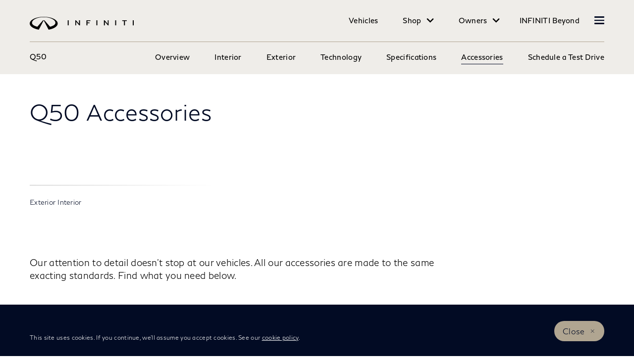

--- FILE ---
content_type: text/html; charset=utf-8
request_url: https://www.infiniti-me.com/cars/all-models/q50/accessories.html
body_size: 18943
content:
















    

        
            
            
        
        
    


      
      
      

























    
    	








	
    
    
        
            
            
        
        
        
    





    
























    
    	








	
    
    
        
            
            
        
        
        
    





    





















<!DOCTYPE html>

<!--[if lt IE 9 ]><html lang="en-XM" dir="ltr" class="no-js ltie9" prefix="og: http://ogp.me/ns#"><![endif]-->
<!--[if IE 9 ]><html lang="en-XM" dir="ltr" class="no-js ie9" prefix="og: http://ogp.me/ns#"><![endif]-->
<!--[if gt IE 9]><!--><html lang="en-XM" dir="ltr" class="no-js" prefix="og: http://ogp.me/ns#"><!--<![endif]-->
















    
    	








	
    
    
        
            
            
        
        
        
    





    




























    
    	








	
    
    
        
            
            
        
        
        
    





    









<head>
    















    
    	








	
    
    
        
            
            
        
        
        
    





    

























    
    	








	
    
    
        
            
            
        
        
        
    





    

























<meta http-equiv="Content-Type" content="text/html; charset=UTF-8">
<meta http-equiv="X-UA-Compatible" content="IE=edge">
<meta charset="utf-8">
<meta name="viewport" content="width=device-width, initial-scale=1.0">
<meta name="version" content="26.01.30.NISSAN">
<meta name="geo.country" content="XM">



    
        
    
    
    





    <meta name="description" content="Shop for INFINITI Q50 parts, accessories and official merchandise just like you’d shop in your favorite online store. Discover INFINITI&#039;s online shop in Dubai.">


    
    
        <meta name="twitter:title" content="2024 INFINITI Q50 Parts &amp; Accessories | INFINITI Dubai" />
    


    
    
        <meta name="twitter:description" content="Shop for INFINITI Q50 parts, accessories and official merchandise just like you’d shop in your favorite online store. Discover INFINITI's online shop in Dubai." />
    

<meta name="twitter:card" content="summary" />

    
        <meta property="og:title" content="2024 INFINITI Q50 Parts &amp; Accessories | INFINITI Dubai" />
    
    

<meta property="og:image" content="https://libs-europe.infiniti-cdn.net/etc/designs/infiniti_next_v4/26.01.30.NISSAN-8/common-assets/img/logo/logo.png"/>
<meta property="og:url" content="https://www.infiniti-me.com/cars/all-models/q50/accessories.html"/>

    
        <meta property="og:description" content="Shop for INFINITI Q50 parts, accessories and official merchandise just like you’d shop in your favorite online store. Discover INFINITI&#039;s online shop in Dubai."/>
    
    

<meta property="og:site_name" content="Infiniti"/>

<meta name="robots" content="index,follow">
<meta property="og:type" content="website"/>



    
    
    















    
    	








	
    
    
        
            
            
        
        
        
    





    


































    
    	








	
    
    
        
            
            
        
        
        
    





    




























    
        
            
            



	
    
		















    

        
        
            
        
    


      
      
      

















    
        
    
    
    
    


    
	
		
		    
		    
		    
		    
		    
		    
		    
		    
            
		    
            
		    
		    
		    
		    
		    
		    
		    
		    
		        <link rel="stylesheet" media="print, screen" href="//libs-europe.infiniti-cdn.net/etc/designs/infiniti_next_v4/26.01.30.NISSAN-8/common-assets/css/fonts/fonts-latin-basic.min.css">
            
		    
		    
		    
		    
		    
            
		    
		    
            
            
            
			
            
		
        

    
    

        
        
    


















    
    	








	
    
    
        
            
            
        
        
        
    





    


























    
    
            
            
            
            
            



	
    
		















    

        
        
            
        
    


      
      
      

















    
        
    
    
    
    


    
	
		
		    
			    <link rel="stylesheet" media="print, screen" href="//libs-europe.infiniti-cdn.net/etc/designs/infiniti_next_v4/26.01.30.NISSAN-8/common-assets/css/small.min.css">
		       	<link rel="stylesheet" media="print, screen and (min-width: 36.3125em)" href="//libs-europe.infiniti-cdn.net/etc/designs/infiniti_next_v4/26.01.30.NISSAN-8/common-assets/css/medium.min.css">
		        <link rel="stylesheet" media="print, screen and (min-width: 60em)" href="//libs-europe.infiniti-cdn.net/etc/designs/infiniti_next_v4/26.01.30.NISSAN-8/common-assets/css/large.min.css">
		        <link rel="stylesheet" media="print" href="//libs-europe.infiniti-cdn.net/etc/designs/infiniti_next_v4/26.01.30.NISSAN-8/common-assets/css/print.min.css">
		    
		    
		    
		    
		    
		    
		    
		    
            
		    
            
		    
		    
		    
		    
		    
		    
		    
		    
		    
		    
		    
		    
		    
            
		    
		    
            
            
            
			
            
		
        

    
    


        
        















    
    	








	
    
    
        
            
            
        
        
        
    





    


























    
    	








	
    
    
        
            
            
        
        
        
    





    










































	
	
        















    

        
        
            
        
    


      
      
      






















    

        
        
            
        
    


      
      
      





















		






	
<link rel="stylesheet" media="print, screen" href="//libs-europe.nissan-cdn.net/etc/designs/pace-forms/infiniti_next_v4/26.01.30.NISSAN-5/common-assets/css/small-forms.min.css">
<link rel="stylesheet" media="print, screen and (min-width: 36.3125em)" href="//libs-europe.nissan-cdn.net/etc/designs/pace-forms/infiniti_next_v4/26.01.30.NISSAN-5/common-assets/css/medium-forms.min.css">
<link rel="stylesheet" media="print, screen and (min-width: 60em)" href="//libs-europe.nissan-cdn.net/etc/designs/pace-forms/infiniti_next_v4/26.01.30.NISSAN-5/common-assets/css/large-forms.min.css">


	

    




















    
    	








	
    
    
        
            
            
        
        
        
    





    










	<link rel="canonical" href="https://www.infiniti-me.com/cars/all-models/q50/accessories.html"/>


















    
    	








	
    
    
        
            
            
        
        
        
    





    










    
        <link rel="alternate" hreflang="en-XM" href="https://www.infiniti-me.com/cars/all-models/q50/accessories.html"/>
    
        <link rel="alternate" hreflang="ar-XM" href="https://ar.infiniti-me.com/cars/all-models/q50/accessories.html"/>
    


















    
    	








	
    
    
        
            
            
        
        
        
    





    





































    
    	








	
    
    
        
            
            
        
        
        
    





    



























































    
    	








	
    
    
        
            
            
        
        
        
    





    














    
        
        
            
        
    



    















    
    	








	
    
    
        
            
            
        
        
        
    





    









    















    
    	








	
    
    
        
            
            
        
        
        
    





    

























    
    	








	
    
    
        
            
            
        
        
        
    





    



























































    
    
    
        
    
        
    
















 <script data-headless-exec="true">
    var HELIOS = {
            "adobe": {
                "shared": {},
                "tagging": {
                    "targetCode": "infinitiheliosemea",
                    "googleAccount": "",
                    "adobeAccount": "infinitixmprod",
                    "mboxActivated": "true",
                    "excludeList": {}
                }
            },

            
            
            
            
            "components": {
                
            },
            "config": {
                "logoHardGate": "/content/dam/Infiniti/Logo/new-logo/desktop/Infiniti-logo-black_Desktop.png",
            	"siteTemplate" : "t201",
                "dataSourceType": "live",
            	"common": {
                    "mediaQuery": {},
                    "api": {
                        "aem": {
                            "secureResourcePath": "",
                            "ecomDisabledForMND": ""

                        },
                        	"googleMaps": {
                            "apiKey": "AIzaSyCrQu5eJhDHE9lq0lf1NMohUhqZU3ygYBY",
                            "hasMapComponentSelectorWhitelist": ['.c_022', '.c_061 .map', '.c_207_3'],
		                    "useRegion": false,
                            "enableAutoCompleteRadiusFilter": false
		                               },
                    	"apigee": {
                    	    "url": "https://eu.nissan-api.net/",
                            "aemProxyUrl" : "/content/infiniti_prod/en_XM/index/vehicles/new-vehicles/q50-2024/accessories/jcr:content.proxy.json",
                    	    "countryCode": "XM",
                    	    "languageCode": "en",
                    	    "brand": "infiniti",
                    	    "environment": "prod",
							"generateAuthCookieServeltPath":  "/services/setAuthCookie.json",
							"securePrefix": "/secure"
                    	},
                        
                            
                                "mediaServerKeys":{
                                  "clientID":"",
                                  "clientSecret":""
                                },
                            
                            
                        
                    	
                        "storageSettings": {
                        
                            "dealerLocation": "SESSION_STORAGE",
                            "location": "SESSION_STORAGE",
                            "postalCode": "SESSION_STORAGE",
                            
                            "ip": "SESSION_STORAGE"
                        },
                        "disclaimers": "/cars/all-models/q50/accessories/_jcr_content.textDisclaimers.html"
                    },
                    "currencyCode": "AED",
                    "formatting": {
                        "currency": {
                            "manualPriceFormatting": true,
                            "symbol": "AED",
                            "position": "",
                            "decimalPlaces": 0,
                            "showDecimalZeros": false,
                            "decimalSeparator": ".",
                            "thousandsSeparator": ",",
                            "formatPositive": "%c%v",
                            "formatNegative": "(%c%v)"
                        }
                    },
                    
                    
                    "scriptBaseUrl": '//libs-europe.infiniti-cdn.net/etc/designs/infiniti_next_v4/26.01.30.NISSAN-8/common-assets/scripts',
                    
                    
                        
                        
                            "locale": "en-XM",
                        
                    
                    "dateFormat": {
                        "two_tier": {
                            "year": "2-digit",
                            "month": "2-digit"
                        },
                        "three_tier": {
                            "year": "2-digit",
                            "month": "2-digit",
                            "day": "2-digit"
                        }
                    },
                    "timeFormat":"24",
                    "pricing": {
                        "financeProvider": "RCI",
                        
                        
    "rciProxyScriptUrl": "sdf",


                        "isPriceGroupSwitchingEnabled": false,
                        "priceCodes": {},
                        "priceGroups": {},
                        "strings": {
                            "priceForBuyersLabel": "",
                            "changeLocationLabel": "",
                            "locationSelectedTooltip": "",
                            "locationPopupLabel": "",
                            "locationNotSetInfoLabel": "",
                            "setLocationButtonLabel": "",
                            "defaultLocationLabel": "",
                            "financeCalculatorCtaText": "",
                            "financeDisclaimerCtaText": "sdf",
                            "viewWarningCtaText": "",
                            "priceLabel": "Starting from",
                            "externalCalculatorErrorTitle": "",
                            "externalCalculatorErrorContent": ""
                        },
                        "isRegionalPriceEnabled":false,
                        "defaultPostCode":"",
                        "isDefaultPostCodeEnabled":false,
                        "isPriceFromWebserviceEnabled":false,
                        "isPriceSupressionEnabled":false,
                        "isOfferPriceEnabled" : false,
						"isOnlinePriceEnabled" : false,
						"isRegionalOffersEnabled" : false
                    },
	
	
	
	"smartLocation": {
                            "postalCodeSearch": false,
                            "locationDetectionMethod": "ip",
                            "browserStrorageLocation": "",
                            "storageExpiryPeriod": "",
                            "hideUseMyCurrentLocation": false,
                            "isSoftGateEnabled": false,
                            "isPlpHardGateEnabled": false,
                            "isConfiguratorHardGateEnabled": false,
                            "isGeoLocationTrackingEnabled": false,
                            
                        },
	
	
                    "loadingLabel": "Loading..."
                }
            }
        },
    googleDataLayer = [HELIOS.adobe.tagging, {"event" : "DLready"}];
</script>




    
    
    
        
    
    

    
   

   
   
   




	















    
    	








	
    
    
        
            
            
        
        
        
    





    

























    
    	








	
    
    
        
            
            
        
        
        
    





    





















    
        
        
        

        <!-- Android and Others -->
        <link rel="icon" type="image/png" href="//libs-europe.infiniti-cdn.net/etc/designs/infiniti_next_v4/26.01.30.NISSAN-8/common-assets/img/favicon/favicon.png">
        <link rel="icon" type="image/png" sizes="24x24" href="//libs-europe.infiniti-cdn.net/etc/designs/infiniti_next_v4/26.01.30.NISSAN-8/common-assets/img/favicon/favicon_24x24.png">
        <link rel="icon" type="image/png" sizes="32x32" href="//libs-europe.infiniti-cdn.net/etc/designs/infiniti_next_v4/26.01.30.NISSAN-8/common-assets/img/favicon/favicon_32x32.png">
        <link rel="icon" type="image/png" sizes="48x48" href="//libs-europe.infiniti-cdn.net/etc/designs/infiniti_next_v4/26.01.30.NISSAN-8/common-assets/img/favicon/favicon_48x48.png">
        <link rel="icon" type="image/png" sizes="64x64" href="//libs-europe.infiniti-cdn.net/etc/designs/infiniti_next_v4/26.01.30.NISSAN-8/common-assets/img/favicon/favicon_64x64.png">
        <link rel="icon" type="image/png" sizes="72x72" href="//libs-europe.infiniti-cdn.net/etc/designs/infiniti_next_v4/26.01.30.NISSAN-8/common-assets/img/favicon/favicon_72x72.png">
        <link rel="icon" type="image/png" sizes="120x120" href="//libs-europe.infiniti-cdn.net/etc/designs/infiniti_next_v4/26.01.30.NISSAN-8/common-assets/img/favicon/favicon_120x120.png">
        <link rel="icon" type="image/png" sizes="152x152" href="//libs-europe.infiniti-cdn.net/etc/designs/infiniti_next_v4/26.01.30.NISSAN-8/common-assets/img/favicon/favicon_152x152.png">

        <!-- Apple -->
        <link rel="apple-touch-icon" href="//libs-europe.infiniti-cdn.net/etc/designs/infiniti_next_v4/26.01.30.NISSAN-8/common-assets/img/favicon/favicon_64x64.png">
        <link rel="apple-touch-icon" sizes="72x72" href="//libs-europe.infiniti-cdn.net/etc/designs/infiniti_next_v4/26.01.30.NISSAN-8/common-assets/img/favicon/favicon_72x72.png">
        <link rel="apple-touch-icon" sizes="114x114" href="//libs-europe.infiniti-cdn.net/etc/designs/infiniti_next_v4/26.01.30.NISSAN-8/common-assets/img/favicon/favicon_120x120.png">
        <link rel="apple-touch-icon" sizes="144x144" href="//libs-europe.infiniti-cdn.net/etc/designs/infiniti_next_v4/26.01.30.NISSAN-8/common-assets/img/favicon/favicon_152x152.png">

        <!-- Windows Phone -->
        <meta name="msapplication-square70x70logo" content="//libs-europe.infiniti-cdn.net/etc/designs/infiniti_next_v4/26.01.30.NISSAN-8/common-assets/img/favicon/favicon_72x72.png" />
        <meta name="msapplication-square150x150logo" content="//libs-europe.infiniti-cdn.net/etc/designs/infiniti_next_v4/26.01.30.NISSAN-8/common-assets/img/favicon/favicon_152x152.png" />
        <meta name="msapplication-square310x310logo" content="//libs-europe.infiniti-cdn.net/etc/designs/infiniti_next_v4/26.01.30.NISSAN-8/common-assets/img/favicon/favicon_152x152.png" />

        <link rel="icon" type="image/x-icon" href="//libs-europe.infiniti-cdn.net/etc/designs/infiniti_next_v4/26.01.30.NISSAN-8/common-assets/img/favicon/favicon_48x48.ico">
    
    

    <title>2024 INFINITI Q50 Parts &amp; Accessories | INFINITI Dubai</title>
</head>


















    
    	








	
    
    
        
            
            
        
        
        
    





    











		
		
		
		
		
		
		
		
		
			
		

		
		
		
		
		
		
		
		
		
		
		
<body data-close-text="Closed today" class=" edge-component-enabled      ">
















    
    	








	
    
    
        
            
            
        
        
        
    





    











<script>
    function readCookie(name) {
        var nameEQ = name + "=";
        var ca = document.cookie.split(';');
        for (var i = 0; i < ca.length; i++) {
            var c = ca[i];
            while (c.charAt(0) == ' ') c = c.substring(1, c.length);
            if (c.indexOf(nameEQ) == 0) return c.substring(nameEQ.length, c.length);
        }
        return null;
    }
    HELIOS.adobe.tagging.pageName = "vehicles|new-vehicles|q50-2024|accessories";
    HELIOS.adobe.tagging.countryCode = "XM";
    HELIOS.adobe.tagging.languageCode = "en";
    if("infiniti" == "infiniti") {
        HELIOS.adobe.tagging.scrollQualified = "";
        HELIOS.adobe.tagging.timeSpentQualified = "";
    }
    if (readCookie("OwnerServicesLoggedInName") != null) {
        HELIOS.adobe.tagging.loginStatus = readCookie("OwnerServicesLoggedInName") == '' ? 'logged out' : 'logged in';
    } else {
        HELIOS.adobe.tagging.loginStatus = "logged out";
    }
    
    if (readCookie("segmentType") != null) {
        HELIOS.adobe.tagging.personalitySegment = readCookie("segmentType") == '' ? 'not-available' : readCookie("segmentType");
    } else {
        HELIOS.adobe.tagging.personalitySegment = "not-available";
    }
    
</script>

	















    
    	








	
    
    
        
            
            
        
        
        
    





    










	
    
		<div class="header">















    
    	








	
    
    
        
            
            
        
        
        
    





    


























    
    	








	
    
    
        
            
            
        
        
        
    





    















	
  
	
	     
				
             	
             		















    
    	








	
    
    
        
            
            
        
        
        
    





    













































    
    	








	
    
    
        
            
            
        
        
        
    





    













	
	
	











    
    
    
        
    
    
        
    
    
    
    
    
    
        
    















	
	
























    
    	








	
    
    
        
            
            
        
        
        
    





    









































	

	

	

	

	























    
    	








	
    
    
        
            
            
        
        
        
    





    












<div class="noindex" data-elastic-exclude>
	<ul id="skiplinks" class="skiplinks">
		<li><a href="#container">Skip to main content</a></li>
        <li><a href="#footer-element"></a></li>
	</ul>
</div>

















    
    	








	
    
    
        
            
            
        
        
        
    





    
















	

	

	

	

	






	
	
	



















    
    	








	
    
    
        
            
            
        
        
        
    





    




















<div itemscope="itemscope" itemtype="http://schema.org/WPHeader">
	<div class="noindex" data-elastic-exclude>
		
		<header class="c_010D c_010D-theme-dark  c_010D-logo-small      ">
			<div class="c_010D-breakpoint-test"></div>
			<div class="c_010D-overlay"></div>
            
            
			















    
    	








	
    
    
        
            
            
        
        
        
    





    











			<div class="wrapper">
				
				
					<a href="/" class="logo-container" role="logo" aria-label="logo"> <picture
							class="logo svg">
						<source
							srcset="//libs-europe.infiniti-cdn.net/etc/designs/infiniti_next_v4/26.01.30.NISSAN-8/common-assets/img/logo/infiniti-logo.svg"
							media="screen and (min-width: 960px)">
						<source
							srcset="//libs-europe.infiniti-cdn.net/etc/designs/infiniti_next_v4/26.01.30.NISSAN-8/common-assets/img/logo/infiniti-logo.svg"
							media="print">
						<img src="//libs-europe.infiniti-cdn.net/etc/designs/infiniti_next_v4/26.01.30.NISSAN-8/common-assets/img/logo/infiniti-logo_mobile.svg" alt="">
						</picture>
					</a>
				
				
                    















    
    	








	
    
    
        
            
            
        
        
        
    





    
























    
    	








	
    
    
        
            
            
        
        
        
    





    








<p class="page-title">
    
        
            Q50
			
        
        
    
</p>

				

				<ul class="print-info">
					<li class="print-info-date"> <span></span></li>
					<li class="print-info-url"></li>
				</ul>
				
				<div class="burger-menu-wrapper  " data-bookmark-url="/jcr:content/showroom.bookmarks.json">

					
					

					
					















    
    	








	
    
    
        
            
            
        
        
        
    





    












					
					

					
					















    
    	








	
    
    
        
            
            
        
        
        
    





    


























          
            















    
    	








	
    
    
        
            
            
        
        
        
    





    


















          

                    















    
    	








	
    
    
        
            
            
        
        
        
    





    






























    
    	








	
    
    
        
            
            
        
        
        
    





    


































    



    



    








                    
                    

                    <div class="burger-container">
                        <a href="javascript:void(0);" class="burger" role="button" aria-expanded="false" data-open-text="Open Menu" data-close-text="Close Menu" aria-describedby="hamburger-menu-label"> <span id="hamburger-menu-label">Open Menu</span>
                        </a>
                    </div>
                </div>

				<aside class="sidebar-mobile" role="navigation" >
                        
                            
                                
                                    















    
    	








	
    
    
        
            
            
        
        
        
    





    















	
	

	
	

	
	

	
	

	
	
		
		
		
	


	<form class="search" method="GET" role="search" action="/search-results.html">
        <label for="search" class="sr-only">Search</label>    
		<input name="query" type="search" id="search"
			placeholder="Type Here to Search">
		<button id="nav-search-strapline" type="submit" aria-label="">Submit</button>
	</form>

                                
                                
                            
                        
					<div class="sidebar-mobile-inner">
                        <nav aria-label="">
                            <div class="menu">
                                
                                    
                                        















    
    	








	
    
    
        
            
            
        
        
        
    





    



















<ul class="primary">
	
		
			
				
				
				
					
				
			
		
	
	

		
		
		

		
		

		

			
				
					
					
					

					
						
						
						
							

							
								
							
							
						
							

							
								
							
							
						
							

							
							
						
						
							
							
								
								
							
							
						

					
				
				<li class="has-meganav"><a href="javascript:void(0);" aria-haspopup='dialog'> Vehicles
				</a> </li>
			
		
	

		
		
		

		
		

		

			
				
					
					
					

					
						
						
						
							

							
							
						
							

							
							
						
							

							
							
						
							

							
							
						
						
							
								
								
							
							
							
						

					
				
				<li class="has-menu"><a href="javascript:void(0);" aria-expanded='false'> Shop
				</a> 
						<ul class="dropdown">
							
								
									
									
										<li class=""><a href="/cars/shop-infiniti-now.html"><span>How to Shop</span></a>
										</li>
									
								
									
									
										<li class=""><a href="/offers.html"><span>Offers</span></a>
										</li>
									
								
									
									
										<li class=""><a href="/infiniti-certified.html"><span>INFINITI Certified Pre-Owned</span></a>
										</li>
									
								
									
									
										<li class=""><a href="/infiniti-center-locator.html"><span>INFINITI Center Locator</span></a>
										</li>
									
								
							
						</ul>
					</li>
			
		
	

		
		
		

		
		

		

			
				
					
					
					

					
						
						
						
							

							
							
						
							

							
							
						
							

							
							
						
							

							
							
						
							

							
							
						
							

							
							
						
							

							
							
						
							

							
							
						
						
							
								
								
							
							
							
						

					
				
				<li class="has-menu"><a href="javascript:void(0);" aria-expanded='false'> Owners
				</a> 
						<ul class="dropdown">
							
								
									
									
										<li class=""><a href="/ownership.html"><span>Overview</span></a>
										</li>
									
								
									
									
										<li class=""><a href="/services/book-a-service.html"><span>Schedule a Service</span></a>
										</li>
									
								
									
									
										<li class=""><a href="/ownership/benefits.html"><span>Benefits</span></a>
										</li>
									
								
									
									
										<li class=""><a href="/ownership/servicing.html"><span>Servicing</span></a>
										</li>
									
								
									
									
										<li class=""><a href="/ownership/benefits/infiniti-valet.html"><span>INFINITI Valet</span></a>
										</li>
									
								
									
									
										<li class=""><a href="/ownership/accessories.html"><span>Accessories</span></a>
										</li>
									
								
									
									
										<li class=""><a href="/ownership/guides.html"><span>Guides</span></a>
										</li>
									
								
									
									
										<li class=""><a href="/ownership/assistance.html"><span>Roadside Assistance</span></a>
										</li>
									
								
							
						</ul>
					</li>
			
		
	

		
		
		

		
		

		

			
				
				<li class=""><a href="/membership.html" aria-label='INFINITI Beyond'> INFINITI Beyond
				</a> </li>
			
		
	

		
		
		

		
		

		

			
		
	
</ul>

                                    
                                    
                                
                            </div>
                        </nav>
						















    
    	








	
    
    
        
            
            
        
        
        
    





    









    
    
	
<aside class="sidebar-desktop"
	aria-label="sidebar navigation">
	<nav aria-label="">
		<div class="sidebar-desktop-inner">
			<ul class="sidebar">
	            
	                <li class="login">
	                    

	                </li>
	            
				
				
					<li><a href="/infiniti-center-locator.html" data-adobe-tagging="dealer-finder">
							INFINITI Center Locator
					</a></li>
				
				
				
                















    
    	








	
    
    
        
            
            
        
        
        
    





    


















				
					
						
						
					
						
						
							<li><a href="/services/test-drive.html" data-adobe-tagging="services|test-drive">
									Schedule a Test Drive </a></li>
						
					
						
						
							<li><a href="/services/book-a-service.html" data-adobe-tagging="services|book-a-service">
									Schedule a Service </a></li>
						
					
						
						
							<li><a href="/services/get-a-quote.html" data-adobe-tagging="services|get-a-quote">
									Request a Quote </a></li>
						
					
						
						
							<li><a href="/business-services.html" data-adobe-tagging="fleet">
									Business Services </a></li>
						
					
						
						
							<li><a href="/about-infiniti/contact-us.html" data-adobe-tagging="brand-section|contact-us">
									Contact Us </a></li>
						
					
						
						
							<li><a href="/what-drives-us.html" data-adobe-tagging="what-drives-us">
									What Drives Us </a></li>
						
					
						
						
					
						
						
					
						
						
					
						
						
					
						
						
					
						
						
					
						
						
					
						
						
					
				
			</ul>
		</div>
	</nav>
</aside>

						<div class="toolbar">
							
							
							
							
							
								
								
									
								
							
							
								















    
    	








	
    
    
        
            
            
        
        
        
    





    














	

	

	

	


	<div class="languages">
		
		<ul class="languages-inner">
			
				
				
					
						<li class=""><a>
								ENGLISH </a></li>
					
					
				
			
				
				
					
					
						<li class=""><a href="https://ar.infiniti-me.com/cars/all-models/q50/accessories.html">
								العربية </a></li>
					
				
			
				
				
					
					
				
			
				
				
					
					
				
			
		</ul>
	</div>


							
						</div>
					</div>
				</aside>
			</div>
			
				<div class="meganav-container" role="dialog" aria-modal="true" aria-label="">
					<div class="c_010D-meganav">
						















    
    	








	
    
    
        
            
            
        
        
        
    





    














<ul class="categories" role="tablist">
	
		
			
				
				
				
					

					
						
					
					
				
					

					
						
					
					
				
					

					
					
				
				
					
					
						
							<li><a href="javascript:void(0);" data-tab="category-0" class="active" role="tab" id="model-category-0" aria-controls="model-container-0">All Vehicles</a>
							</li>
						
						
					
				
					
					
						
							<li><a href="javascript:void(0);" data-tab="category-1" class="" role="tab" id="model-category-1" aria-controls="model-container-1">Crossovers &amp; SUVs</a>
							</li>
						
						
					
				
					
					
						
						
							<li><a class="" data-tab="category-flyout-2" href="/perfect-match.html" data-adobe-tagging="perfect-match">Find Your INFINITI</a>
							</li>
						
					
				
			
		
	
		
			
				
				
				
					

					
					
				
					

					
					
				
					

					
					
				
					

					
					
				
				
					
					
						
						
					
				
					
					
						
						
					
				
					
					
						
						
					
				
					
					
						
						
					
				
			
		
	
		
			
				
				
				
					

					
					
				
					

					
					
				
					

					
					
				
					

					
					
				
					

					
					
				
					

					
					
				
					

					
					
				
					

					
					
				
				
					
					
						
						
					
				
					
					
						
						
					
				
					
					
						
						
					
				
					
					
						
						
					
				
					
					
						
						
					
				
					
					
						
						
					
				
					
					
						
						
					
				
					
					
						
						
					
				
			
		
	
		
			
		
	
		
			
		
	
</ul>

						















    
    	








	
    
    
        
            
            
        
        
        
    





    










<div class="categories-wrapper">
	
	
	
	
	
		
		
			
			
			
				
				
					
				
				
			
				
				
					
				
				
			
				
				
				
			
			
				
				
					
					<div
						class="vehicles-container active"
						data-tabname="category-0" aria-labelledBy="model-category-0" id="model-container-0">
						
						
						
							
							<div class="vehicle-block-wrapper">
								
									
									
									
									
									
									
										

										<a class="vehicle-block" href="/cars/qx80.html">
											
												
												
												
												
												

												<picture> 
													
													<source media="(min-width: 60.0em)"
														data-srcset="//www-europe.infiniti-cdn.net/content/dam/Infiniti/2025/vehicles/my25-qx80/1536x864_QX80-Profile-Image.png.ximg.l_3_m.smart.png 1x" />
													
												
													
													<source media="(min-width: 36.3125em)"
														data-srcset="//www-europe.infiniti-cdn.net/content/dam/Infiniti/2025/vehicles/my25-qx80/1536x864_QX80-Profile-Image.png.ximg.l_3_m.smart.png 1x" />
													
												
													
													<source media="(min-width: 1.0em)"
														data-srcset="//www-europe.infiniti-cdn.net/content/dam/Infiniti/2025/vehicles/my25-qx80/1536x864_QX80-Profile-Image.png.ximg.l_3_m.smart.png 1x" />
													
														<img data-src="//www-europe.infiniti-cdn.net/content/dam/Infiniti/2025/vehicles/my25-qx80/1536x864_QX80-Profile-Image.png.ximg.l_3_m.smart.png" alt="QX80"/>
													
												 </picture>
											
											<div class="model-details">
												<label>QX80</label>
												
											</div>
										</a>
									
								
									
									
									
									
									
									
										

										<a class="vehicle-block" href="/cars/qx60.html">
											
												
												
												
												
												

												<picture> 
													
													<source media="(min-width: 60.0em)"
														data-srcset="//www-europe.infiniti-cdn.net/content/dam/Infiniti/2026/vehicles/qx60/QX60_Profile-Image.png.ximg.l_3_m.smart.png 1x" />
													
												
													
													<source media="(min-width: 36.3125em)"
														data-srcset="//www-europe.infiniti-cdn.net/content/dam/Infiniti/2026/vehicles/qx60/QX60_Profile-Image.png.ximg.l_3_m.smart.png 1x" />
													
												
													
													<source media="(min-width: 1.0em)"
														data-srcset="//www-europe.infiniti-cdn.net/content/dam/Infiniti/2026/vehicles/qx60/QX60_Profile-Image.png.ximg.l_3_m.smart.png 1x" />
													
														<img data-src="//www-europe.infiniti-cdn.net/content/dam/Infiniti/2026/vehicles/qx60/QX60_Profile-Image.png.ximg.l_3_m.smart.png" alt="QX60 My26"/>
													
												 </picture>
											
											<div class="model-details">
												<label>QX60</label>
												
											</div>
										</a>
									
								
									
									
									
									
									
										
											
										
											
										
									
									
										

										<a class="vehicle-block" href="/cars/all-models/qx55.html">
											
												
												
												
												
												

												<picture> 
													
													<source media="(min-width: 60.0em)"
														data-srcset="//www-europe.infiniti-cdn.net/content/dam/Infiniti/2022/RealignedVehicleImages/Profile/140722_QX55_Profile-Image_1536x864px.png.ximg.l_3_m.smart.png 1x" />
													
												
													
													<source media="(min-width: 36.3125em)"
														data-srcset="//www-europe.infiniti-cdn.net/content/dam/Infiniti/2022/RealignedVehicleImages/Profile/140722_QX55_Profile-Image_1536x864px.png.ximg.l_3_m.smart.png 1x" />
													
												
													
													<source media="(min-width: 1.0em)"
														data-srcset="//www-europe.infiniti-cdn.net/content/dam/Infiniti/2022/RealignedVehicleImages/Profile/140722_QX55_Profile-Image_1536x864px.png.ximg.l_3_m.smart.png 1x" />
													
														<img data-src="//www-europe.infiniti-cdn.net/content/dam/Infiniti/2022/RealignedVehicleImages/Profile/140722_QX55_Profile-Image_1536x864px.png.ximg.l_3_m.smart.png" alt="QX55"/>
													
												 </picture>
											
											<div class="model-details">
												<label>QX55</label>
												
											</div>
										</a>
									
								
									
									
									
									
									
										
											
										
											
										
											
										
									
									
										

										<a class="vehicle-block" href="/cars/all-models/qx50.html">
											
												
												
												
												
												

												<picture> 
													
													<source media="(min-width: 60.0em)"
														data-srcset="//www-europe.infiniti-cdn.net/content/dam/Infiniti/2022/RealignedVehicleImages/Profile/140722_QX50_Profile-Image_1536x864px.png.ximg.l_3_m.smart.png 1x" />
													
												
													
													<source media="(min-width: 36.3125em)"
														data-srcset="//www-europe.infiniti-cdn.net/content/dam/Infiniti/2022/RealignedVehicleImages/Profile/140722_QX50_Profile-Image_1536x864px.png.ximg.l_3_m.smart.png 1x" />
													
												
													
													<source media="(min-width: 1.0em)"
														data-srcset="//www-europe.infiniti-cdn.net/content/dam/Infiniti/2022/RealignedVehicleImages/Profile/140722_QX50_Profile-Image_1536x864px.png.ximg.l_3_m.smart.png 1x" />
													
														<img data-src="//www-europe.infiniti-cdn.net/content/dam/Infiniti/2022/RealignedVehicleImages/Profile/140722_QX50_Profile-Image_1536x864px.png.ximg.l_3_m.smart.png" alt="QX50"/>
													
												 </picture>
											
											<div class="model-details">
												<label>QX50</label>
												
											</div>
										</a>
									
								
							</div>
							
							
								
							
						
                		<div class="cta-wrapper">
                            
                                <div class="more-vehicles">
                                    <a class="chevron-right" href="/cars/all-models.html">View All Vehicles</a>
                                </div>
                            
                            
                		</div>
						
					</div>
				
				
			
				
				
					
					<div
						class="vehicles-container "
						data-tabname="category-1" aria-labelledBy="model-category-1" id="model-container-1">
						
						
						
							
							<div class="vehicle-block-wrapper">
								
									
									
									
									
									
									
										

										<a class="vehicle-block" href="/cars/qx80.html">
											
												
												
												
												
												

												<picture> 
													
													<source media="(min-width: 60.0em)"
														data-srcset="//www-europe.infiniti-cdn.net/content/dam/Infiniti/2025/vehicles/my25-qx80/1536x864_QX80-Profile-Image.png.ximg.l_3_m.smart.png 1x" />
													
												
													
													<source media="(min-width: 36.3125em)"
														data-srcset="//www-europe.infiniti-cdn.net/content/dam/Infiniti/2025/vehicles/my25-qx80/1536x864_QX80-Profile-Image.png.ximg.l_3_m.smart.png 1x" />
													
												
													
													<source media="(min-width: 1.0em)"
														data-srcset="//www-europe.infiniti-cdn.net/content/dam/Infiniti/2025/vehicles/my25-qx80/1536x864_QX80-Profile-Image.png.ximg.l_3_m.smart.png 1x" />
													
														<img data-src="//www-europe.infiniti-cdn.net/content/dam/Infiniti/2025/vehicles/my25-qx80/1536x864_QX80-Profile-Image.png.ximg.l_3_m.smart.png" alt="QX80"/>
													
												 </picture>
											
											<div class="model-details">
												<label>QX80</label>
												
											</div>
										</a>
									
								
									
									
									
									
									
									
										

										<a class="vehicle-block" href="/cars/qx60.html">
											
												
												
												
												
												

												<picture> 
													
													<source media="(min-width: 60.0em)"
														data-srcset="//www-europe.infiniti-cdn.net/content/dam/Infiniti/2026/vehicles/qx60/QX60_Profile-Image.png.ximg.l_3_m.smart.png 1x" />
													
												
													
													<source media="(min-width: 36.3125em)"
														data-srcset="//www-europe.infiniti-cdn.net/content/dam/Infiniti/2026/vehicles/qx60/QX60_Profile-Image.png.ximg.l_3_m.smart.png 1x" />
													
												
													
													<source media="(min-width: 1.0em)"
														data-srcset="//www-europe.infiniti-cdn.net/content/dam/Infiniti/2026/vehicles/qx60/QX60_Profile-Image.png.ximg.l_3_m.smart.png 1x" />
													
														<img data-src="//www-europe.infiniti-cdn.net/content/dam/Infiniti/2026/vehicles/qx60/QX60_Profile-Image.png.ximg.l_3_m.smart.png" alt="QX60 My26"/>
													
												 </picture>
											
											<div class="model-details">
												<label>QX60</label>
												
											</div>
										</a>
									
								
									
									
									
									
									
										
											
										
											
										
									
									
										

										<a class="vehicle-block" href="/cars/all-models/qx55.html">
											
												
												
												
												
												

												<picture> 
													
													<source media="(min-width: 60.0em)"
														data-srcset="//www-europe.infiniti-cdn.net/content/dam/Infiniti/2022/RealignedVehicleImages/Profile/140722_QX55_Profile-Image_1536x864px.png.ximg.l_3_m.smart.png 1x" />
													
												
													
													<source media="(min-width: 36.3125em)"
														data-srcset="//www-europe.infiniti-cdn.net/content/dam/Infiniti/2022/RealignedVehicleImages/Profile/140722_QX55_Profile-Image_1536x864px.png.ximg.l_3_m.smart.png 1x" />
													
												
													
													<source media="(min-width: 1.0em)"
														data-srcset="//www-europe.infiniti-cdn.net/content/dam/Infiniti/2022/RealignedVehicleImages/Profile/140722_QX55_Profile-Image_1536x864px.png.ximg.l_3_m.smart.png 1x" />
													
														<img data-src="//www-europe.infiniti-cdn.net/content/dam/Infiniti/2022/RealignedVehicleImages/Profile/140722_QX55_Profile-Image_1536x864px.png.ximg.l_3_m.smart.png" alt="QX55"/>
													
												 </picture>
											
											<div class="model-details">
												<label>QX55</label>
												
											</div>
										</a>
									
								
									
									
									
									
									
										
											
										
											
										
											
										
									
									
										

										<a class="vehicle-block" href="/cars/all-models/qx50.html">
											
												
												
												
												
												

												<picture> 
													
													<source media="(min-width: 60.0em)"
														data-srcset="//www-europe.infiniti-cdn.net/content/dam/Infiniti/2022/RealignedVehicleImages/Profile/140722_QX50_Profile-Image_1536x864px.png.ximg.l_3_m.smart.png 1x" />
													
												
													
													<source media="(min-width: 36.3125em)"
														data-srcset="//www-europe.infiniti-cdn.net/content/dam/Infiniti/2022/RealignedVehicleImages/Profile/140722_QX50_Profile-Image_1536x864px.png.ximg.l_3_m.smart.png 1x" />
													
												
													
													<source media="(min-width: 1.0em)"
														data-srcset="//www-europe.infiniti-cdn.net/content/dam/Infiniti/2022/RealignedVehicleImages/Profile/140722_QX50_Profile-Image_1536x864px.png.ximg.l_3_m.smart.png 1x" />
													
														<img data-src="//www-europe.infiniti-cdn.net/content/dam/Infiniti/2022/RealignedVehicleImages/Profile/140722_QX50_Profile-Image_1536x864px.png.ximg.l_3_m.smart.png" alt="QX50"/>
													
												 </picture>
											
											<div class="model-details">
												<label>QX50</label>
												
											</div>
										</a>
									
								
							</div>
							
							
								
							
						
                		<div class="cta-wrapper">
                            
                            
                		</div>
						
					</div>
				
				
			
				
				
				
					<div
						class="cta-flyout-container "
						data-tabname="category-flyout-2">
						<div class="cta-flyout-wrapper">
							<div class="content-block">
								
									<span class="title">PERFECT MATCH</span>
								
								
									<p>Find the INFINITI for You</p>
								
								
									<a class="flyout-link chevron-right" href="/perfect-match.html">Find my Match</a>
								
							</div>
							















    
    	








	
    
    
        
            
            
        
        
        
    





    








<span class="image-block"> 
		
		
		
		
		
		

		<picture> 
			<source media="(min-width: 60.0em)"
				data-srcset="//www-europe.infiniti-cdn.net/content/dam/Infiniti/2023/car-chooser/3000x1115.jpg.ximg.l_12_m.smart.jpg, //www-europe.infiniti-cdn.net/content/dam/Infiniti/2023/car-chooser/3000x1115.jpg.ximg.l_12_h.smart.jpg 2x" />
			
		
			<source media="(min-width: 36.3125em)"
				data-srcset="//www-europe.infiniti-cdn.net/content/dam/Infiniti/2023/car-chooser/3000x1115.jpg.ximg.m_12_m.smart.jpg, //www-europe.infiniti-cdn.net/content/dam/Infiniti/2023/car-chooser/3000x1115.jpg.ximg.m_12_h.smart.jpg 2x" />
			
		
			<source media="(min-width: 1.0em)"
				data-srcset="//www-europe.infiniti-cdn.net/content/dam/Infiniti/2023/car-chooser/3000x1115.jpg.ximg.s_12_m.smart.jpg, //www-europe.infiniti-cdn.net/content/dam/Infiniti/2023/car-chooser/3000x1115.jpg.ximg.s_12_h.smart.jpg 2x" />
			
				<img data-src="//www-europe.infiniti-cdn.net/content/dam/Infiniti/2023/car-chooser/3000x1115.jpg.ximg.l_12_m.smart.jpg" alt="Find my Match"/>
			
		 </picture>
	
</span>
						</div>
					</div>
				
			
		
	
		
		
			
			
			
				
				
				
			
				
				
				
			
				
				
				
			
				
				
				
			
			
				
				
				
			
				
				
				
			
				
				
				
			
				
				
				
			
		
	
		
		
			
			
			
				
				
				
			
				
				
				
			
				
				
				
			
				
				
				
			
				
				
				
			
				
				
				
			
				
				
				
			
				
				
				
			
			
				
				
				
			
				
				
				
			
				
				
				
			
				
				
				
			
				
				
				
			
				
				
				
			
				
				
				
			
				
				
				
			
		
	
		
		
	
		
		
	
</div>

					</div>

					
				</div>
			
		</header>
		
</div>
</div>


             	
             	
         
	

</div>

    





 
   	<div class="allVehiclesAllPricesSSI universalPriceIndividualVehicleSSI">
















    
    	








	
    
    
        
            
            
        
        
        
    





    













<div class="noindex" data-elastic-exclude>
  	
		
			
                 <iframe id="individualVehiclePriceJSON" title="Individual Vehicle Price" height="0" width="0" style="display: none;">
                    
    















    

        
        
            
        
    


      
      
      






        {"q500":{"default":{"modelPrice":"","bestPriceVersionKey":"","bestPriceGradeKey":"","grades":{"LVL001":{"versions":{"VEC001":""},"bestPriceVersionKey":"","gradePrice":""},"LVL004":{"versions":{"VEC004":""},"bestPriceVersionKey":"","gradePrice":""},"LVL003":{"versions":{"VEC003":""},"bestPriceVersionKey":"","gradePrice":""},"LVL002":{"versions":{"VEC002":""},"bestPriceVersionKey":"","gradePrice":""}}},"Updated_On":"2023.06.22.14.59.33","modelCode":"V37"}}


                </iframe>
            
            
        
	
</div>

	
    
        <script>
            var modelPriceJson = document.getElementById('individualVehiclePriceJSON').innerHTML;
            
            try {
              var modelPrice = JSON.parse(modelPriceJson);
              if (modelPrice)  HELIOS.vehicleData = modelPrice;
            } catch (e) {
            }
		</script>
    

</div>

 

	<main id="container" role="main">
		















    
    	








	
    
    
        
            
            
        
        
        
    





    











<div class="  "
    data-vehicle-model="Q50" data-vehicle-id="V37">
    
        
        
        
            
            
                <div class="col-12">
                    <div class="inPageNavigation">















    
    	








	
    
    
        
            
            
        
        
        
    





    










	
        



	












	


	
		<div class="noindex" data-elastic-exclude>
			<div class="c_010D-secondary-nav  c_010D-theme-dark submenu-loading third-level-active">
                <div class="c_046C" data-label-show-more="">
					<hr>
					<ul class="secondary enhanced-navigation">
					   
						<li class="title">Q50</li>

								<li class="dropdown-trigger menu-loading"><a class="accordion-toggle" href="javascript:void(0);">
										
											
											
													Accessories
				   							
										
								</a>
                               <!-- For enhanced navigation -->
			                   <div class ="accordion-toggle-enhanced">

					                 
						             <span class="vehicle-name">Q50</span>
								
									
									
										
											
											
												<span class="active-page">Accessories</span>
											
										
									
								
				                    <a class="accordion-toggle" href="javascript:void(0);">
				                      
				                    </a>
			                   </div>
						<ul class="dropdown-container dropdown">
							

									
									
									
									
									
									
									
									
										
									
										
									
										
									
										
									
										
									
										
									
										
									
                                    
                                    
									<li
										class="  hide-third-level-nav ">
										<a href="/cars/all-models/q50.html" data-adobe-tagging="vehicles|new-vehicles|q50-2024">
											
												
													<span>Overview</span>
												
												
											
									</a> 
									</li>


							

									
									
									
									
									
									
									
									
										
									
                                    
                                    
									<li
										class="   ">
										<a href="/cars/all-models/q50/interior.html" data-adobe-tagging="vehicles|new-vehicles|q50-2024|interior">
											
												
												
													<span>Interior</span>
												
											
									</a> 
									</li>


							

									
									
									
									
									
									
									
									
										
									
                                    
                                    
									<li
										class="   ">
										<a href="/cars/all-models/q50/exterior.html" data-adobe-tagging="vehicles|new-vehicles|q50-2024|exterior">
											
												
												
													<span>Exterior</span>
												
											
									</a> 
									</li>


							

									
									
									
									
									
									
									
									
										
									
                                    
                                    
									<li
										class="   ">
										<a href="/cars/all-models/q50/technology.html" data-adobe-tagging="vehicles|new-vehicles|q50-2024|technology">
											
												
												
													<span>Technology</span>
												
											
									</a> 
									</li>


							

									
									
									
									
									
									
									
									
										
									
                                    
                                    
									<li
										class="   ">
										<a href="/cars/all-models/q50/specifications.html" data-adobe-tagging="vehicles|new-vehicles|q50-2024|specifications">
											
												
												
													<span>Specifications</span>
												
											
									</a> 
									</li>


							

									
									
									
									
									
									
									
									
										
									
                                    
                                    
									<li
										class="active   ">
										<a href="/cars/all-models/q50/accessories.html" data-adobe-tagging="vehicles|new-vehicles|q50-2024|accessories">
											
												
												
													<span>Accessories</span>
												
											
									</a> 
									</li>


							

									
									
									
									
									
									
									
									
										
									
										
									
                                    
                                    
									<li
										class="   ">
										<a href="/cars/all-models/q50/test-drive.html" data-adobe-tagging="vehicles|new-vehicles|q50-2024|test-drive">
											
												
												
													<span>Schedule a Test Drive</span>
												
											
									</a> 
									</li>


							
							















    
    	








	
    
    
        
            
            
        
        
        
    





    















						</ul>
						</li>
					</ul>
                     
					<div class="active-third-level-label"><span>Accessories</span></div>
				</div>
			</div>
		</div>
    	
	
	


	
	

</div>

                </div>
            
        
         
        
    
</div>
<div class="grid-row">
    <div class="col-12">
        <div class="pageHeader">















    
    	








	
    
    
        
            
            
        
        
        
    





    











    
        















    
    	








	
    
    
        
            
            
        
        
        
    





    








   




<div class="c_023  " data-adobe-target-id="536d16f3d0d1">
   <div class="container-inner">
      <div class="c_023-1 default ">
         
            <div class="heading-group  ">
               
                  
                     <h1><span class="headline ">Q50 Accessories</span></h1>
                     
                  
                  
                  
               
            </div>
         
         
         
            <p class="content-copy">



                   </p>
         
      </div>
      
         
         
         
         
            
         
         
         
         <div class="panel c_023-2 c_023-2-modernised  ">















    
    	








	
    
    
        
            
            
        
        
        
    





    














    
    <div class="docked-nav-wrapper  enhanced-anchor-navigation" data-adobe-target-id="">
        <ul aria-label="skip to page content">
            
                <li>
                    
                    
                    















    
    	








	
    
    
        
            
            
        
        
        
    





    













<a href="#exterior" title="" aria-label="">Exterior</a>
                </li>
            
                <li>
                    
                    
                    















    
    	








	
    
    
        
            
            
        
        
        
    





    













<a href="#interior" title="" aria-label="">Interior</a>
                </li>
            
        </ul>
    </div>





</div>

      
      
   </div>
</div>


    
    
</div>

    </div>
</div>

<div class="freeEditorial freeEditorialParsys parsys"><div class="column columns12 columns section">















    
    	








	
    
    
        
            
            
        
        
        
    





    


















<div class="grid-row">

    <div class="col-12">
        <div class="parsys"><div class="heliostext section">















    
    	








	
    
    
        
            
            
        
        
        
    





    




















	





	




	
	
    





	





	





	


<div class="c_001 "
	data-adobe-target-id="86c57c38a82b">
    
    

	<div
		>
		















    
    	








	
    
    
        
            
            
        
        
        
    





    













<div><p>Our attention to detail doesn’t stop at our vehicles. All our accessories are made to the same exacting standards. Find what you need below.</p>
<p>&nbsp;</p>
</div>

	</div>

	
	
</div>
</div>

</div>

    </div>

</div>




</div>
<div class="contentZone section">

    

















    
    	








	
    
    
        
            
            
        
        
        
    





    












    


    
        
        
            <div class="content-zone container c_002 content-divider-hidden" id=exterior>
        
    
    
        <hr>
    
    <div  class="link-zone">
        















    
    	








	
    
    
        
            
            
        
        
        
    





    








<div class="title">















    
    	








	
    
    
        
            
            
        
        
        
    





    


















   <div class="grid-row">
        
       <div class="col-12">
            <div
                class="c_004   "
                data-skip-callback-validation="false"
                data-adobe-target-id="96e7880e0ac8" 
                >
               
                   
                   <div class="heading-group">
                     

                       <h2 class="heading">
                           <span>Exterior</span>
                       </h2>
                       
                   </div>
               
               
           </div>
       </div>
   </div>

</div>

        















    
    	








	
    
    
        
            
            
        
        
        
    





    








<div class="columns parsys"><div class="column columns444 columns section">















    
    	








	
    
    
        
            
            
        
        
        
    





    


















<div class="grid-row">

    <div class="col-4">
        <div class="parsys"><div class="imageTextLink image contentPromo section">















    
    	








	
    
    
        
            
            
        
        
        
    





    












    
    
   
       
   







	
	
	
		
	

	<div class="c_005  vertical-center"
		data-adobe-target-id="34e0de975371" data-clickable="">
		















    
    	








	
    
    
        
            
            
        
        
        
    





    











<div class="content-half" data-adobe-target-id="34e0de975371">
    <figure>
        
        
		
        
        
        

        















    
    	








	
    
    
        
            
            
        
        
        
    





    









  
  
  
     
   
   

  
  
  
    <picture class="picture-element  analytics-target">
  
  
   
     <source srcset="//www-europe.infiniti-cdn.net/content/dam/Infiniti/2023/Accessories/Q50Accessory/3072x1728_Q50_Carbon-Fiber-Mirror-Covers_Exterior.jpg.ximg.l_4_m.smart.jpg, //www-europe.infiniti-cdn.net/content/dam/Infiniti/2023/Accessories/Q50Accessory/3072x1728_Q50_Carbon-Fiber-Mirror-Covers_Exterior.jpg.ximg.l_4_h.smart.jpg 2x" media="(min-width: 60.0em)" />
     
   
     <source srcset="//www-europe.infiniti-cdn.net/content/dam/Infiniti/2023/Accessories/Q50Accessory/3072x1728_Q50_Carbon-Fiber-Mirror-Covers_Exterior.jpg.ximg.m_12_m.smart.jpg, //www-europe.infiniti-cdn.net/content/dam/Infiniti/2023/Accessories/Q50Accessory/3072x1728_Q50_Carbon-Fiber-Mirror-Covers_Exterior.jpg.ximg.m_12_h.smart.jpg 2x" media="(min-width: 36.3125em)" />
     
   
     <source srcset="//www-europe.infiniti-cdn.net/content/dam/Infiniti/2023/Accessories/Q50Accessory/3072x1728_Q50_Carbon-Fiber-Mirror-Covers_Exterior.jpg.ximg.s_12_m.smart.jpg, //www-europe.infiniti-cdn.net/content/dam/Infiniti/2023/Accessories/Q50Accessory/3072x1728_Q50_Carbon-Fiber-Mirror-Covers_Exterior.jpg.ximg.s_12_h.smart.jpg 2x" media="(min-width: 1.0em)" />
     
       <img src="//www-europe.infiniti-cdn.net/content/dam/Infiniti/2023/Accessories/Q50Accessory/3072x1728_Q50_Carbon-Fiber-Mirror-Covers_Exterior.jpg.ximg.l_4_m.smart.jpg" alt="Q50 Carbon Fiber Mirror Covers" aria-hidden="false"/>
     
   
  </picture>


    </figure>
</div>



		<div class="content-half">
			















    
    	








	
    
    
        
            
            
        
        
        
    





    








<div class="content-wrapper">
	<div
		class="heading-group ">
		















    
    	








	
    
    
        
            
            
        
        
        
    





    









	
	
	<h3 class="heading" >
		<span>Carbon Fiber Mirror Covers</span>
	</h3>

		
	</div>
	<div
		class="content-group ">
		















    
    	








	
    
    
        
            
            
        
        
        
    





    










<div class="no-bullet">
    
    

    <div class="link-list-container">
    
        
        
    
        
        
    
        
        
    
    </div>
</div>

	</div>
	
		
		
	
</div>
		</div>
	</div>


	




</div>

</div>

    </div>

    <div class="col-4">
        <div class="parsys"><div class="imageTextLink image contentPromo section">















    
    	








	
    
    
        
            
            
        
        
        
    





    












    
    
   
       
   







	
	
	
		
	

	<div class="c_005  vertical-center"
		data-adobe-target-id="059645cb8212" data-clickable="">
		















    
    	








	
    
    
        
            
            
        
        
        
    





    











<div class="content-half" data-adobe-target-id="059645cb8212">
    <figure>
        
        
		
        
        
        

        















    
    	








	
    
    
        
            
            
        
        
        
    





    









  
  
  
     
   
   

  
  
  
    <picture class="picture-element  analytics-target">
  
  
   
     <source srcset="//www-europe.infiniti-cdn.net/content/dam/Infiniti/2023/Accessories/Q50Accessory/3072x1728_Q50_Black-Sport-Grille_Exterior.jpg.ximg.l_4_m.smart.jpg, //www-europe.infiniti-cdn.net/content/dam/Infiniti/2023/Accessories/Q50Accessory/3072x1728_Q50_Black-Sport-Grille_Exterior.jpg.ximg.l_4_h.smart.jpg 2x" media="(min-width: 60.0em)" />
     
   
     <source srcset="//www-europe.infiniti-cdn.net/content/dam/Infiniti/2023/Accessories/Q50Accessory/3072x1728_Q50_Black-Sport-Grille_Exterior.jpg.ximg.m_6_m.smart.jpg, //www-europe.infiniti-cdn.net/content/dam/Infiniti/2023/Accessories/Q50Accessory/3072x1728_Q50_Black-Sport-Grille_Exterior.jpg.ximg.m_6_h.smart.jpg 2x" media="(min-width: 36.3125em)" />
     
   
     <source srcset="//www-europe.infiniti-cdn.net/content/dam/Infiniti/2023/Accessories/Q50Accessory/3072x1728_Q50_Black-Sport-Grille_Exterior.jpg.ximg.s_12_m.smart.jpg, //www-europe.infiniti-cdn.net/content/dam/Infiniti/2023/Accessories/Q50Accessory/3072x1728_Q50_Black-Sport-Grille_Exterior.jpg.ximg.s_12_h.smart.jpg 2x" media="(min-width: 1.0em)" />
     
       <img src="//www-europe.infiniti-cdn.net/content/dam/Infiniti/2023/Accessories/Q50Accessory/3072x1728_Q50_Black-Sport-Grille_Exterior.jpg.ximg.l_4_m.smart.jpg" alt="Q50 Black Sport Grille" aria-hidden="false"/>
     
   
  </picture>


    </figure>
</div>



		<div class="content-half">
			















    
    	








	
    
    
        
            
            
        
        
        
    





    








<div class="content-wrapper">
	<div
		class="heading-group ">
		















    
    	








	
    
    
        
            
            
        
        
        
    





    









	
	
	<h3 class="heading" >
		<span>Black Sport Grille</span>
	</h3>

		
	</div>
	<div
		class="content-group ">
		















    
    	








	
    
    
        
            
            
        
        
        
    





    










<div class="no-bullet">
    
    

    <div class="link-list-container">
    
        
        
    
        
        
    
        
        
    
    </div>
</div>

	</div>
	
		
		
	
</div>
		</div>
	</div>


	




</div>

</div>

    </div>

    <div class="col-4">
        <div class="parsys"><div class="imageTextLink image contentPromo section">















    
    	








	
    
    
        
            
            
        
        
        
    





    












    
    
   
       
   







	
	
	
		
	

	<div class="c_005  vertical-center"
		data-adobe-target-id="141892f48c14" data-clickable="">
		















    
    	








	
    
    
        
            
            
        
        
        
    





    











<div class="content-half" data-adobe-target-id="141892f48c14">
    <figure>
        
        
		
        
        
        

        















    
    	








	
    
    
        
            
            
        
        
        
    





    









  
  
  
     
   
   

  
  
  
    <picture class="picture-element  analytics-target">
  
  
   
     <source srcset="//www-europe.infiniti-cdn.net/content/dam/Infiniti/2023/Accessories/Q50Accessory/3072x1728_Q50_Rear-Carbon-Fiber-Spolier_Exterior.jpg.ximg.l_4_m.smart.jpg, //www-europe.infiniti-cdn.net/content/dam/Infiniti/2023/Accessories/Q50Accessory/3072x1728_Q50_Rear-Carbon-Fiber-Spolier_Exterior.jpg.ximg.l_4_h.smart.jpg 2x" media="(min-width: 60.0em)" />
     
   
     <source srcset="//www-europe.infiniti-cdn.net/content/dam/Infiniti/2023/Accessories/Q50Accessory/3072x1728_Q50_Rear-Carbon-Fiber-Spolier_Exterior.jpg.ximg.m_6_m.smart.jpg, //www-europe.infiniti-cdn.net/content/dam/Infiniti/2023/Accessories/Q50Accessory/3072x1728_Q50_Rear-Carbon-Fiber-Spolier_Exterior.jpg.ximg.m_6_h.smart.jpg 2x" media="(min-width: 36.3125em)" />
     
   
     <source srcset="//www-europe.infiniti-cdn.net/content/dam/Infiniti/2023/Accessories/Q50Accessory/3072x1728_Q50_Rear-Carbon-Fiber-Spolier_Exterior.jpg.ximg.s_12_m.smart.jpg, //www-europe.infiniti-cdn.net/content/dam/Infiniti/2023/Accessories/Q50Accessory/3072x1728_Q50_Rear-Carbon-Fiber-Spolier_Exterior.jpg.ximg.s_12_h.smart.jpg 2x" media="(min-width: 1.0em)" />
     
       <img src="//www-europe.infiniti-cdn.net/content/dam/Infiniti/2023/Accessories/Q50Accessory/3072x1728_Q50_Rear-Carbon-Fiber-Spolier_Exterior.jpg.ximg.l_4_m.smart.jpg" alt="Q50 Rear Carbon Fiber Spoiler" aria-hidden="false"/>
     
   
  </picture>


    </figure>
</div>



		<div class="content-half">
			















    
    	








	
    
    
        
            
            
        
        
        
    





    








<div class="content-wrapper">
	<div
		class="heading-group ">
		















    
    	








	
    
    
        
            
            
        
        
        
    





    









	
	
	<h3 class="heading" >
		<span>Rear Carbon Fiber Spoiler</span>
	</h3>

		
	</div>
	<div
		class="content-group ">
		















    
    	








	
    
    
        
            
            
        
        
        
    





    










<div class="no-bullet">
    
    

    <div class="link-list-container">
    
        
        
    
        
        
    
        
        
    
    </div>
</div>

	</div>
	
		
		
	
</div>
		</div>
	</div>


	




</div>

</div>

    </div>

</div>




</div>
<div class="column columns444 columns section">















    
    	








	
    
    
        
            
            
        
        
        
    





    


















<div class="grid-row">

    <div class="col-4">
        <div class="parsys"><div class="imageTextLink image contentPromo section">















    
    	








	
    
    
        
            
            
        
        
        
    





    












    
    
   
       
   







	
	
	
		
	

	<div class="c_005  vertical-center"
		data-adobe-target-id="4ed77db016ab" data-clickable="">
		















    
    	








	
    
    
        
            
            
        
        
        
    





    











<div class="content-half" data-adobe-target-id="4ed77db016ab">
    <figure>
        
        
		
        
        
        

        















    
    	








	
    
    
        
            
            
        
        
        
    





    









  
  
  
     
   
   

  
  
  
    <picture class="picture-element  analytics-target">
  
  
   
     <source srcset="//www-europe.infiniti-cdn.net/content/dam/Infiniti/2023/Accessories/Q50Accessory/3072x1728_Q50_Rear-Bumper-Protective-Film-(Clear)_Exterior.jpg.ximg.l_4_m.smart.jpg, //www-europe.infiniti-cdn.net/content/dam/Infiniti/2023/Accessories/Q50Accessory/3072x1728_Q50_Rear-Bumper-Protective-Film-(Clear)_Exterior.jpg.ximg.l_4_h.smart.jpg 2x" media="(min-width: 60.0em)" />
     
   
     <source srcset="//www-europe.infiniti-cdn.net/content/dam/Infiniti/2023/Accessories/Q50Accessory/3072x1728_Q50_Rear-Bumper-Protective-Film-(Clear)_Exterior.jpg.ximg.m_12_m.smart.jpg, //www-europe.infiniti-cdn.net/content/dam/Infiniti/2023/Accessories/Q50Accessory/3072x1728_Q50_Rear-Bumper-Protective-Film-(Clear)_Exterior.jpg.ximg.m_12_h.smart.jpg 2x" media="(min-width: 36.3125em)" />
     
   
     <source srcset="//www-europe.infiniti-cdn.net/content/dam/Infiniti/2023/Accessories/Q50Accessory/3072x1728_Q50_Rear-Bumper-Protective-Film-(Clear)_Exterior.jpg.ximg.s_12_m.smart.jpg, //www-europe.infiniti-cdn.net/content/dam/Infiniti/2023/Accessories/Q50Accessory/3072x1728_Q50_Rear-Bumper-Protective-Film-(Clear)_Exterior.jpg.ximg.s_12_h.smart.jpg 2x" media="(min-width: 1.0em)" />
     
       <img src="//www-europe.infiniti-cdn.net/content/dam/Infiniti/2023/Accessories/Q50Accessory/3072x1728_Q50_Rear-Bumper-Protective-Film-(Clear)_Exterior.jpg.ximg.l_4_m.smart.jpg" alt="Q50 Rear Bumper Protective Film (Clear)" aria-hidden="false"/>
     
   
  </picture>


    </figure>
</div>



		<div class="content-half">
			















    
    	








	
    
    
        
            
            
        
        
        
    





    








<div class="content-wrapper">
	<div
		class="heading-group ">
		















    
    	








	
    
    
        
            
            
        
        
        
    





    









	
	
	<h3 class="heading" >
		<span>Rear Bumper Protective Film (Clear)</span>
	</h3>

		
	</div>
	<div
		class="content-group ">
		















    
    	








	
    
    
        
            
            
        
        
        
    





    










<div class="no-bullet">
    
    

    <div class="link-list-container">
    
        
        
    
        
        
    
        
        
    
    </div>
</div>

	</div>
	
		
		
	
</div>
		</div>
	</div>


	




</div>

</div>

    </div>

    <div class="col-4">
        <div class="parsys">
</div>

    </div>

    <div class="col-4">
        <div class="parsys">
</div>

    </div>

</div>




</div>

</div>

    </div>
</div>

</div>
<div class="contentZone section">

    

















    
    	








	
    
    
        
            
            
        
        
        
    





    












    


    
        
        
            <div class="content-zone container c_002 content-divider-hidden" id=interior>
        
    
    
        <hr>
    
    <div  class="link-zone">
        















    
    	








	
    
    
        
            
            
        
        
        
    





    








<div class="title">















    
    	








	
    
    
        
            
            
        
        
        
    





    


















   <div class="grid-row">
        
       <div class="col-12">
            <div
                class="c_004   "
                data-skip-callback-validation="false"
                data-adobe-target-id="9ad385c90f5e" 
                >
               
                   
                   <div class="heading-group">
                     

                       <h2 class="heading">
                           <span>Interior</span>
                       </h2>
                       
                   </div>
               
               
           </div>
       </div>
   </div>

</div>

        















    
    	








	
    
    
        
            
            
        
        
        
    





    








<div class="columns parsys"><div class="column columns444 columns section">















    
    	








	
    
    
        
            
            
        
        
        
    





    


















<div class="grid-row">

    <div class="col-4">
        <div class="parsys"><div class="imageTextLink image contentPromo section">















    
    	








	
    
    
        
            
            
        
        
        
    





    












    
    
   
       
   







	
	
	
		
	

	<div class="c_005  vertical-center"
		data-adobe-target-id="f161cbc7558d" data-clickable="true">
		















    
    	








	
    
    
        
            
            
        
        
        
    





    











<div class="content-half" data-adobe-target-id="f161cbc7558d">
    <figure>
        
        
		
        
        
        

        















    
    	








	
    
    
        
            
            
        
        
        
    





    









  
  
  
     
   
   

  
  
  
    <picture class="picture-element  analytics-target">
  
  
   
     <source srcset="//www-europe.infiniti-cdn.net/content/dam/Infiniti/2023/Accessories/Q50Accessory/3072x1728_Q50_Carpeted-Trunk-Mat-_Interior.jpg.ximg.l_4_m.smart.jpg, //www-europe.infiniti-cdn.net/content/dam/Infiniti/2023/Accessories/Q50Accessory/3072x1728_Q50_Carpeted-Trunk-Mat-_Interior.jpg.ximg.l_4_h.smart.jpg 2x" media="(min-width: 60.0em)" />
     
   
     <source srcset="//www-europe.infiniti-cdn.net/content/dam/Infiniti/2023/Accessories/Q50Accessory/3072x1728_Q50_Carpeted-Trunk-Mat-_Interior.jpg.ximg.m_12_m.smart.jpg, //www-europe.infiniti-cdn.net/content/dam/Infiniti/2023/Accessories/Q50Accessory/3072x1728_Q50_Carpeted-Trunk-Mat-_Interior.jpg.ximg.m_12_h.smart.jpg 2x" media="(min-width: 36.3125em)" />
     
   
     <source srcset="//www-europe.infiniti-cdn.net/content/dam/Infiniti/2023/Accessories/Q50Accessory/3072x1728_Q50_Carpeted-Trunk-Mat-_Interior.jpg.ximg.s_12_m.smart.jpg, //www-europe.infiniti-cdn.net/content/dam/Infiniti/2023/Accessories/Q50Accessory/3072x1728_Q50_Carpeted-Trunk-Mat-_Interior.jpg.ximg.s_12_h.smart.jpg 2x" media="(min-width: 1.0em)" />
     
       <img src="//www-europe.infiniti-cdn.net/content/dam/Infiniti/2023/Accessories/Q50Accessory/3072x1728_Q50_Carpeted-Trunk-Mat-_Interior.jpg.ximg.l_4_m.smart.jpg" alt="Q50 Carpeted Trunk Mat" aria-hidden="false"/>
     
   
  </picture>


    </figure>
</div>



		<div class="content-half">
			















    
    	








	
    
    
        
            
            
        
        
        
    





    








<div class="content-wrapper">
	<div
		class="heading-group ">
		















    
    	








	
    
    
        
            
            
        
        
        
    





    









	
	
	<h3 class="heading" >
		<span>Carpeted Trunk Mat</span>
	</h3>

		
	</div>
	<div
		class="content-group ">
		















    
    	








	
    
    
        
            
            
        
        
        
    





    










<div class="no-bullet">
    
    

    <div class="link-list-container">
    
        
        
    
        
        
    
        
        
    
    </div>
</div>

	</div>
	
		
		
	
</div>
		</div>
	</div>


	




</div>

</div>

    </div>

    <div class="col-4">
        <div class="parsys"><div class="imageTextLink image contentPromo section">















    
    	








	
    
    
        
            
            
        
        
        
    





    












    
    
   
       
   







	
	
	
		
	

	<div class="c_005  vertical-center"
		data-adobe-target-id="5464098ccf52" data-clickable="">
		















    
    	








	
    
    
        
            
            
        
        
        
    





    











<div class="content-half" data-adobe-target-id="5464098ccf52">
    <figure>
        
        
		
        
        
        

        















    
    	








	
    
    
        
            
            
        
        
        
    





    









  
  
  
     
   
   

  
  
  
    <picture class="picture-element  analytics-target">
  
  
   
     <source srcset="//www-europe.infiniti-cdn.net/content/dam/Infiniti/2023/Accessories/Q50Accessory/3072x1728_Q50_Cargo-Net_Interior.jpg.ximg.l_4_m.smart.jpg, //www-europe.infiniti-cdn.net/content/dam/Infiniti/2023/Accessories/Q50Accessory/3072x1728_Q50_Cargo-Net_Interior.jpg.ximg.l_4_h.smart.jpg 2x" media="(min-width: 60.0em)" />
     
   
     <source srcset="//www-europe.infiniti-cdn.net/content/dam/Infiniti/2023/Accessories/Q50Accessory/3072x1728_Q50_Cargo-Net_Interior.jpg.ximg.m_6_m.smart.jpg, //www-europe.infiniti-cdn.net/content/dam/Infiniti/2023/Accessories/Q50Accessory/3072x1728_Q50_Cargo-Net_Interior.jpg.ximg.m_6_h.smart.jpg 2x" media="(min-width: 36.3125em)" />
     
   
     <source srcset="//www-europe.infiniti-cdn.net/content/dam/Infiniti/2023/Accessories/Q50Accessory/3072x1728_Q50_Cargo-Net_Interior.jpg.ximg.s_12_m.smart.jpg, //www-europe.infiniti-cdn.net/content/dam/Infiniti/2023/Accessories/Q50Accessory/3072x1728_Q50_Cargo-Net_Interior.jpg.ximg.s_12_h.smart.jpg 2x" media="(min-width: 1.0em)" />
     
       <img src="//www-europe.infiniti-cdn.net/content/dam/Infiniti/2023/Accessories/Q50Accessory/3072x1728_Q50_Cargo-Net_Interior.jpg.ximg.l_4_m.smart.jpg" alt="Q50 Cargo Net" aria-hidden="false"/>
     
   
  </picture>


    </figure>
</div>



		<div class="content-half">
			















    
    	








	
    
    
        
            
            
        
        
        
    





    








<div class="content-wrapper">
	<div
		class="heading-group ">
		















    
    	








	
    
    
        
            
            
        
        
        
    





    









	
	
	<h3 class="heading" >
		<span>Cargo Net</span>
	</h3>

		
	</div>
	<div
		class="content-group ">
		















    
    	








	
    
    
        
            
            
        
        
        
    





    










<div class="no-bullet">
    
    

    <div class="link-list-container">
    
        
        
    
        
        
    
        
        
    
    </div>
</div>

	</div>
	
		
		
	
</div>
		</div>
	</div>


	




</div>

</div>

    </div>

    <div class="col-4">
        <div class="parsys"><div class="imageTextLink image contentPromo section">















    
    	








	
    
    
        
            
            
        
        
        
    





    












    
    
   
       
   







	
	
	
		
	

	<div class="c_005  vertical-center"
		data-adobe-target-id="aeaf10ca6174" data-clickable="">
		















    
    	








	
    
    
        
            
            
        
        
        
    





    











<div class="content-half" data-adobe-target-id="aeaf10ca6174">
    <figure>
        
        
		
        
        
        

        















    
    	








	
    
    
        
            
            
        
        
        
    





    









  
  
  
     
   
   

  
  
  
    <picture class="picture-element  analytics-target">
  
  
   
     <source srcset="//www-europe.infiniti-cdn.net/content/dam/Infiniti/2023/Accessories/Q50Accessory/3072x1728_Q50_Cargo-Organizer-ll_Interior.jpg.ximg.l_4_m.smart.jpg, //www-europe.infiniti-cdn.net/content/dam/Infiniti/2023/Accessories/Q50Accessory/3072x1728_Q50_Cargo-Organizer-ll_Interior.jpg.ximg.l_4_h.smart.jpg 2x" media="(min-width: 60.0em)" />
     
   
     <source srcset="//www-europe.infiniti-cdn.net/content/dam/Infiniti/2023/Accessories/Q50Accessory/3072x1728_Q50_Cargo-Organizer-ll_Interior.jpg.ximg.m_6_m.smart.jpg, //www-europe.infiniti-cdn.net/content/dam/Infiniti/2023/Accessories/Q50Accessory/3072x1728_Q50_Cargo-Organizer-ll_Interior.jpg.ximg.m_6_h.smart.jpg 2x" media="(min-width: 36.3125em)" />
     
   
     <source srcset="//www-europe.infiniti-cdn.net/content/dam/Infiniti/2023/Accessories/Q50Accessory/3072x1728_Q50_Cargo-Organizer-ll_Interior.jpg.ximg.s_12_m.smart.jpg, //www-europe.infiniti-cdn.net/content/dam/Infiniti/2023/Accessories/Q50Accessory/3072x1728_Q50_Cargo-Organizer-ll_Interior.jpg.ximg.s_12_h.smart.jpg 2x" media="(min-width: 1.0em)" />
     
       <img src="//www-europe.infiniti-cdn.net/content/dam/Infiniti/2023/Accessories/Q50Accessory/3072x1728_Q50_Cargo-Organizer-ll_Interior.jpg.ximg.l_4_m.smart.jpg" alt="Q50 Cargo Organizer" aria-hidden="false"/>
     
   
  </picture>


    </figure>
</div>



		<div class="content-half">
			















    
    	








	
    
    
        
            
            
        
        
        
    





    








<div class="content-wrapper">
	<div
		class="heading-group ">
		















    
    	








	
    
    
        
            
            
        
        
        
    





    









	
	
	<h3 class="heading" >
		<span>Cargo Organizer</span>
	</h3>

		
	</div>
	<div
		class="content-group ">
		















    
    	








	
    
    
        
            
            
        
        
        
    





    










<div class="no-bullet">
    
    

    <div class="link-list-container">
    
        
        
    
        
        
    
        
        
    
    </div>
</div>

	</div>
	
		
		
	
</div>
		</div>
	</div>


	




</div>

</div>

    </div>

</div>




</div>

</div>

    </div>
</div>

</div>
<div class="pageSection parbase section">















    
    	








	
    
    
        
            
            
        
        
        
    





    








 








  <div class="c_277  usg-section usg-section--overlap--none usg-section--container-margin-- usg-section--padded-bottom usg-section--gold-20-background usg-section--padded-top   " 
        data-adobe-target-id="07603f5bc7f6" 
        data-page-animation="" 
        id=""
        data-lightboxes-wording=""
        
        
  >
    
    <div class="parsys"><div class="column columns12 columns section">















    
    	








	
    
    
        
            
            
        
        
        
    





    


















<div class="grid-row">

    <div class="col-12">
        <div class="parsys"><div class="contentNavigationContainer parbase section">















    
    	








	
    
    
        
            
            
        
        
        
    





    











<div class="c_302   ">
    

    <div class="mainParsys containerParsys parsys"><div class="instanceComp section">















    
    	








	
    
    
        
            
            
        
        
        
    





    






























<div class="c_302A">
<div class="grid">
	
        
		
        
        

			
			
            
                
            	
            	
                
                    
                    
                     
                    
                
            


            <div class="grid-column column-6">
				
                

                
                


				<div class="grid-content" style="order:2" >
					
						
						 
						 
							 
							 <div class="textComp height100" style="width:100%">















    
    	








	
    
    
        
            
            
        
        
        
    





    








    
    
    
    
    
    
    
    
    
    
    
    
    



    
    
    
    
    
    
    
    
    
    

    <div class="c_302-2 gold-20  ">
        <div class="text-container">
            
            
                
                    
                        <h2 class="headline-copy">
                            Test Drive Q50
                        </h2>
                    
                    
                
            
            
                <div class="body-copy">
                    
                </div>
            


            
            
                
                    <a class="cta-link primary-link " href="/cars/all-models/q50/test-drive.html" target="_self" aria-label="">
                        Schedule Now
                        
                    </a>
                
            

            
            
        </div>

        
    </div></div>

						 
						
						
					
				</div>
                
            </div>
            <div class="grid-column column-6">
				
                

                
                

				<div class="grid-content" style="order:1">
					
						
						 
						 
							 
							 <div class="height100" style="width:100%">















    
    	








	
    
    
        
            
            
        
        
        
    





    






































    
    
        <div class="c_302-1 navigation-copy-absent body-copy-desktop-absent">
    

        
            <a class="cta-link cta-link-empty hidden"></a>
            <div class="background-opacity-layer"></div>
        
        

      	<picture>
           
           
           
           
           
           
           
           















    
    	








	
    
    
        
            
            
        
        
        
    





    









  
  
  
     
   
   

  
  
  
    <picture class="picture-element  analytics-target">
  
  
   
     <source srcset="//www-europe.infiniti-cdn.net/content/dam/Infiniti/2022/q50/overview/2023-infiniti-q50-sedan-blue-driving-on-bridge.jpg.ximg.l_12_m.smart.jpg, //www-europe.infiniti-cdn.net/content/dam/Infiniti/2022/q50/overview/2023-infiniti-q50-sedan-blue-driving-on-bridge.jpg.ximg.l_12_h.smart.jpg 2x" media="(min-width: 60.0em)" />
     
   
     <source srcset="//www-europe.infiniti-cdn.net/content/dam/Infiniti/2022/q50/overview/2023-infiniti-q50-sedan-blue-driving-on-bridge.jpg.ximg.m_12_m.smart.jpg, //www-europe.infiniti-cdn.net/content/dam/Infiniti/2022/q50/overview/2023-infiniti-q50-sedan-blue-driving-on-bridge.jpg.ximg.m_12_h.smart.jpg 2x" media="(min-width: 36.3125em)" />
     
   
     <source srcset="//www-europe.infiniti-cdn.net/content/dam/Infiniti/2022/q50/overview/2023-infiniti-q50-sedan-blue-driving-on-bridge.jpg.ximg.s_12_m.smart.jpg, //www-europe.infiniti-cdn.net/content/dam/Infiniti/2022/q50/overview/2023-infiniti-q50-sedan-blue-driving-on-bridge.jpg.ximg.s_12_h.smart.jpg 2x" media="(min-width: 1.0em)" />
     
       <img src="//www-europe.infiniti-cdn.net/content/dam/Infiniti/2022/q50/overview/2023-infiniti-q50-sedan-blue-driving-on-bridge.jpg.ximg.l_12_m.smart.jpg" alt="A blue 2023 INFINITI Q50 sedan driving on a bridge." aria-hidden="false"/>
     
   
  </picture>


      	</picture>
    <div class="text-wrapper navigation-copy-absent body-copy-desktop-absent body-copy-mobile-absent" >
            
            
            
        </div>
        
</div>
</div>

						 
						
						
					
				</div>
                
            </div>
        
        
        
		
	

	</div>
</div>
</div>
<div class="instanceComp section">















    
    	








	
    
    
        
            
            
        
        
        
    





    






























<div class="c_302A">
<div class="grid">
	
        
		
        
        

			
			
            
                
            	
            	
                
                    
                    
                     
                    
                
            


            <div class="grid-column column-6">
				
                

                
                


				<div class="grid-content" style="order:1" >
					
						
						 
						 
							 
							 <div class="height100" style="width:100%">















    
    	








	
    
    
        
            
            
        
        
        
    





    






































    
    
        <div class="c_302-1 navigation-copy-absent body-copy-desktop-absent">
    

        
            <a class="cta-link cta-link-empty hidden"></a>
            <div class="background-opacity-layer"></div>
        
        

      	<picture>
           
           
           
           
           
           
           
           















    
    	








	
    
    
        
            
            
        
        
        
    





    









  
  
  
     
   
   

  
  
  
    <picture class="picture-element  analytics-target">
  
  
   
     <source srcset="//www-europe.infiniti-cdn.net/content/dam/Infiniti/2022/q50/overview/2023-infiniti-q50-sedan-blue-parked.jpg.ximg.l_12_m.smart.jpg, //www-europe.infiniti-cdn.net/content/dam/Infiniti/2022/q50/overview/2023-infiniti-q50-sedan-blue-parked.jpg.ximg.l_12_h.smart.jpg 2x" media="(min-width: 60.0em)" />
     
   
     <source srcset="//www-europe.infiniti-cdn.net/content/dam/Infiniti/2022/q50/overview/2023-infiniti-q50-sedan-blue-parked.jpg.ximg.m_12_m.smart.jpg, //www-europe.infiniti-cdn.net/content/dam/Infiniti/2022/q50/overview/2023-infiniti-q50-sedan-blue-parked.jpg.ximg.m_12_h.smart.jpg 2x" media="(min-width: 36.3125em)" />
     
   
     <source srcset="//www-europe.infiniti-cdn.net/content/dam/Infiniti/2022/q50/overview/2023-infiniti-q50-sedan-blue-parked.jpg.ximg.s_12_m.smart.jpg, //www-europe.infiniti-cdn.net/content/dam/Infiniti/2022/q50/overview/2023-infiniti-q50-sedan-blue-parked.jpg.ximg.s_12_h.smart.jpg 2x" media="(min-width: 1.0em)" />
     
       <img src="//www-europe.infiniti-cdn.net/content/dam/Infiniti/2022/q50/overview/2023-infiniti-q50-sedan-blue-parked.jpg.ximg.l_12_m.smart.jpg" alt="A blue 2023 INFINITI Q50 sedan parked on the street." aria-hidden="false"/>
     
   
  </picture>


      	</picture>
    <div class="text-wrapper navigation-copy-absent body-copy-desktop-absent body-copy-mobile-absent" >
            
            
            
        </div>
        
</div>
</div>

						 
						
						
					
				</div>
                
            </div>
            <div class="grid-column column-6">
				
                

                
                

				<div class="grid-content" style="order:2">
					
						
						 
						 
							 
							 <div class="textComp height100" style="width:100%">















    
    	








	
    
    
        
            
            
        
        
        
    





    








    
    
    
    
    
    
    
    
    
    
    
    
    



    
    
    
    
    
    
    
    
    
    

    <div class="c_302-2 gold-20  ">
        <div class="text-container">
            
            
                
                    
                        <h2 class="headline-copy">
                            Learn More
                        </h2>
                    
                    
                
            
            
                <div class="body-copy">
                    
                </div>
            


            
            
                
                    <a class="cta-link primary-link " href="//www-europe.infiniti-cdn.net/content/dam/Infiniti/Brochures/Q50-my23-en.pdf" target="_self" aria-label="">
                        Download Brochure
                        
                    </a>
                
            

            
            
        </div>

        
    </div></div>

						 
						
						
					
				</div>
                
            </div>
        
        
        
		
	

	</div>
</div>
</div>
<div class="instanceComp section">















    
    	








	
    
    
        
            
            
        
        
        
    





    






























<div class="c_302A">
<div class="grid">
	
        
		
        
        

			
			
            
                
            	
            	
                
                    
                    
                     
                    
                
            


            <div class="grid-column column-6">
				
                

                
                


				<div class="grid-content" style="order:2" >
					
						
						 
						 
							 
							 <div class="textComp height100" style="width:100%">















    
    	








	
    
    
        
            
            
        
        
        
    





    








    
    
    
    
    
    
    
    
    
    
    
    
    



    
    
    
    
    
    
    
    
    
    

    <div class="c_302-2 gold-20  ">
        <div class="text-container">
            
            
                
                    
                        <h2 class="headline-copy">
                            INFINITI Center Locator
                        </h2>
                    
                    
                
            
            
                <div class="body-copy">
                    
                </div>
            


            
            
                
                    <a class="cta-link primary-link " href="/infiniti-center-locator.html" target="_self" aria-label="">
                        Find a Local Dealer
                        
                    </a>
                
            

            
            
        </div>

        
    </div></div>

						 
						
						
					
				</div>
                
            </div>
            <div class="grid-column column-6">
				
                

                
                

				<div class="grid-content" style="order:1">
					
						
						 
						 
							 
							 <div class="height100" style="width:100%">















    
    	








	
    
    
        
            
            
        
        
        
    





    






































    
    
        <div class="c_302-1 navigation-copy-absent body-copy-desktop-absent">
    

        
            <a class="cta-link cta-link-empty hidden"></a>
            <div class="background-opacity-layer"></div>
        
        

      	<picture>
           
           
           
           
           
           
           
           















    
    	








	
    
    
        
            
            
        
        
        
    





    









  
  
  
     
   
   

  
  
  
    <picture class="picture-element  analytics-target">
  
  
   
     <source srcset="//www-europe.infiniti-cdn.net/content/dam/Infiniti/2022/q50/overview/2023-infiniti-q50-sedan-blue-person-with-surfboard.jpg.ximg.l_12_m.smart.jpg, //www-europe.infiniti-cdn.net/content/dam/Infiniti/2022/q50/overview/2023-infiniti-q50-sedan-blue-person-with-surfboard.jpg.ximg.l_12_h.smart.jpg 2x" media="(min-width: 60.0em)" />
     
   
     <source srcset="//www-europe.infiniti-cdn.net/content/dam/Infiniti/2022/q50/overview/2023-infiniti-q50-sedan-blue-person-with-surfboard.jpg.ximg.m_12_m.smart.jpg, //www-europe.infiniti-cdn.net/content/dam/Infiniti/2022/q50/overview/2023-infiniti-q50-sedan-blue-person-with-surfboard.jpg.ximg.m_12_h.smart.jpg 2x" media="(min-width: 36.3125em)" />
     
   
     <source srcset="//www-europe.infiniti-cdn.net/content/dam/Infiniti/2022/q50/overview/2023-infiniti-q50-sedan-blue-person-with-surfboard.jpg.ximg.s_12_m.smart.jpg, //www-europe.infiniti-cdn.net/content/dam/Infiniti/2022/q50/overview/2023-infiniti-q50-sedan-blue-person-with-surfboard.jpg.ximg.s_12_h.smart.jpg 2x" media="(min-width: 1.0em)" />
     
       <img src="//www-europe.infiniti-cdn.net/content/dam/Infiniti/2022/q50/overview/2023-infiniti-q50-sedan-blue-person-with-surfboard.jpg.ximg.l_12_m.smart.jpg" alt="A person with surfboard running toward their blue 2023 INFINITI Q50 sport sedan." aria-hidden="false"/>
     
   
  </picture>


      	</picture>
    <div class="text-wrapper navigation-copy-absent body-copy-desktop-absent body-copy-mobile-absent" >
            
            
            
        </div>
        
</div>
</div>

						 
						
						
					
				</div>
                
            </div>
        
        
        
		
	

	</div>
</div>
</div>

</div>

</div></div>

</div>

    </div>

</div>




</div>

</div>

  </div>
<div class="endtag">
















    
    	








	
    
    
        
            
            
        
        
        
    





    









</div>

</div>

</div>

















    
    	








	
    
    
        
            
            
        
        
        
    





    












    
    
    
        
    
        
    
	
		<script>
		        HELIOS.adobe.tagging.vehicleId = "V37";
		        HELIOS.adobe.tagging.pageType = "vehicle";
		</script>
	























    
    	








	
    
    
        
            
            
        
        
        
    





    














	</main>
















    
    	








	
    
    
        
            
            
        
        
        
    





    












<div class="universalPriceDisclaimers">















    
    	








	
    
    
        
            
            
        
        
        
    





    













<div class="c_184B_1 container hidden">
	<h2 class="price-disclaimer-label"></h2>
	<div class="accordion-group accordion-list" data-apr-prominence="false" data-accordion-open="true" data-disclaimer-text="" data-disclaimer-type="upfront">
		<div class="accordion-header" role="button" aria-expanded="true" tabindex="0" aria-controls="c_184B-1_panel">
			<h2 class="accordion-title">
				<span></span>
			</h2>
		</div>
		<div id="c_184B-1_panel" aria-hidden="true" class="accordion-panel">
			<div class="price-disclaimer-wrapper">
			</div>
		</div>
	</div>
</div>
</div>

















    
    	








	
    
    
        
            
            
        
        
        
    





    










 
















    
    	








	
    
    
        
            
            
        
        
        
    





    









    


<script type="text/x-handlebars-template" data-name="template-tooltip">
    <div class="c_008 asterisk" data-close-label="Closed today">
        <button type="button" class="has-tooltip tooltip-label-central" aria-expanded="false" data-tooltip-id="{{disclaimerId}}" data-tooltip-my="top center" data-tooltip-at="bottom center" >
            <span aria-hidden="true">[*]</span>
        </button>
    </div>
</script>
<script type="text/x-handlebars-template" data-name="template-tooltip-content">
    <div class="tooltip-panel disclaimer-tooltip" data-tooltip-id="{{disclaimerId}}">
        <span class="tooltip-heading">{{{headline}}}</span>
        <div tabindex="0">{{{text}}}</div>
    </div>
</script>

<div class="print-disclaimers">
    <div></div>
</div>
















    
    	








	
    
    
        
            
            
        
        
        
    





    














	







    <div class="grid-row bleed  ">
        <div class="noindex" data-elastic-exclude>
            <div class="c_054-2">
                <div class="grid-row">
                    <div class="col-12">
                        
                        <nav aria-label="breadcrumb">
                            
                                
                                    <ol itemscope itemtype="https://schema.org/BreadcrumbList"
                                        class=""
                                    >
                                        
                                            
                                            
                                            
                                            
                                            
                                            <li itemprop="itemListElement" itemscope itemtype="https://schema.org/ListItem">
                                                <a itemprop="item" href="/">
                                                    <span itemprop="name">
                                                        
                                                            
                                                            
                                                                Homepage
                                                            
                                                        
                                                    </span>
                                                </a>
                                                <meta itemprop="position" content=1 />
                                            </li>
                                        
                                            
                                            
                                            
                                            
                                            
                                            <li itemprop="itemListElement" itemscope itemtype="https://schema.org/ListItem">
                                                <a itemprop="item" href="/cars.html">
                                                    <span itemprop="name">
                                                        
                                                            
                                                            
                                                                Vehicles
                                                            
                                                        
                                                    </span>
                                                </a>
                                                <meta itemprop="position" content=2 />
                                            </li>
                                        
                                            
                                            
                                            
                                            
                                            
                                            <li itemprop="itemListElement" itemscope itemtype="https://schema.org/ListItem">
                                                <a itemprop="item" href="/cars/all-models.html">
                                                    <span itemprop="name">
                                                        
                                                            
                                                            
                                                                All Models
                                                            
                                                        
                                                    </span>
                                                </a>
                                                <meta itemprop="position" content=3 />
                                            </li>
                                        
                                            
                                            
                                            
                                            
                                            
                                            <li itemprop="itemListElement" itemscope itemtype="https://schema.org/ListItem">
                                                <a itemprop="item" href="/cars/all-models/q50.html">
                                                    <span itemprop="name">
                                                        
                                                            
                                                            
                                                                Overview
                                                            
                                                        
                                                    </span>
                                                </a>
                                                <meta itemprop="position" content=4 />
                                            </li>
                                        
                                        <li>
                                            
                                                
                                                
                                                    <span aria-current="page">Accessories</span>
                                                
                                            
                                        </li>
                                    </ol>
                                
                            
                            
                                















    
    	








	
    
    
        
            
            
        
        
        
    





    


















<div class="links-selector closed">
    <button type="button" aria-label="" class="language-selector sublinks" aria-expanded="false" aria-haspopup="menu" id="selector-button-languageSelector-685018345" aria-controls="menu-languageSelector-685018345">
        <span>ENGLISH</span>
    </button>
    <ul id="menu-languageSelector-685018345" role="menu" tabindex="-1" aria-labelledby="selector-button-languageSelector-685018345">
        
            
            
        
            
            
                <li role="menuitem">
                    <a title="العربية" href="https://ar.infiniti-me.com/cars/all-models/q50/accessories.html">
                        العربية
                    </a>
                </li>   
            
        
            
            
        
            
            
        
    </ul>
</div>

                            
                        </nav>
                    </div>
                </div>
            </div>
        </div>
    </div>



<div class="noindex" data-elastic-exclude>
    <footer class="grid-row bleed  " id="footer-element">
        
        















    
    	








	
    
    
        
            
            
        
        
        
    





    










    <div class="c_054-3  " itemscope itemtype="http://schema.org/WPFooter">
        <div class="grid-row">
            <div class="col-12">
                















    
    	








	
    
    
        
            
            
        
        
        
    





    













<div class="footer-container col-3">
    <h3 class="footer-heading">
        
            
            
                <a href="#" class="accordionToggle">
                    <span>
                        Toggle WHAT DRIVES US menu
                    </span>
                </a>
                <span>
                    WHAT DRIVES US
                </span>
            
        
    </h3>
    <ul id="accordion-content-mainLinks1-253347955" aria-labelledby="accordion-trigger-mainLinks1-253347955">
        
            
            
                
                
                
                    
                        <li>
                            <a href="/what-drives-us.html" data-adobe-tagging="what-drives-us">
                                <span>About Us</span>
                                
                            </a>
                        </li>
                    
                
            
        
            
            
                
                
                
                    
                        <li>
                            <a href="/what-drives-us/news-and-events.html" data-adobe-tagging="what-drives-us|news-and-events">
                                <span>News</span>
                                
                            </a>
                        </li>
                    
                
            
        
            
            
                
                
                
                    
                
            
        
            
            
                
                
                
                    
                
            
        
            
            
                
                    <li class="subheader">
                        <span>CUSTOMER SERVICE</span>
                    </li>
                    
                        <li>
                            <a href="/what-drives-us/contact-us.html" data-adobe-tagging="what-drives-us|contact-us">
                                <span>Contact Us</span>
                                
                            </a>
                        </li>
                    
                
                
                
            
        
            
            
                
                
                
                    
                
            
        
            
            
                
                
                
                    
                
            
        
            
            
                
                
                
                    
                
            
        
            
            
                
                
                
                    
                
            
        
            
            
                
                
                
                    
                
            
        
    </ul>
</div>

                















    
    	








	
    
    
        
            
            
        
        
        
    





    













<div class="footer-container col-3">
    <h3 class="footer-heading">
        
            
            
                <a href="#" class="accordionToggle">
                    <span>
                        Toggle Shop menu
                    </span>
                </a>
                <span>
                    Shop
                </span>
            
        
    </h3>
    <ul id="accordion-content-mainLinks2-253347956" aria-labelledby="accordion-trigger-mainLinks2-253347956">
        
            
            
                
                
                
                    
                        <li>
                            <a href="/cars/shop-infiniti-now.html" data-adobe-tagging="vehicles|shop-infiniti-now">
                                <span>How to Shop</span>
                                
                            </a>
                        </li>
                    
                
            
        
            
            
                
                
                
                    
                        <li>
                            <a href="/offers.html" data-adobe-tagging="offers">
                                <span>Offers</span>
                                
                            </a>
                        </li>
                    
                
            
        
            
            
                
                
                
                    
                        <li>
                            <a href="/infiniti-certified.html" data-adobe-tagging="infiniti-certified">
                                <span>INFINITI Certified Pre-Owned</span>
                                
                            </a>
                        </li>
                    
                
            
        
            
            
                
                
                
                    
                        <li>
                            <a href="/services/test-drive.html" data-adobe-tagging="services|test-drive">
                                <span>Schedule a Test Drive</span>
                                
                            </a>
                        </li>
                    
                
            
        
            
            
                
                
                
                    
                        <li>
                            <a href="/infiniti-center-locator.html" data-adobe-tagging="dealer-finder">
                                <span>INFINITI Center Locator</span>
                                
                            </a>
                        </li>
                    
                
            
        
            
            
                
                
                
                    
                
            
        
            
            
                
                
                
                    
                
            
        
            
            
                
                
                
                    
                
            
        
            
            
                
                
                
                    
                
            
        
            
            
                
                
                
                    
                
            
        
    </ul>
</div>

                















    
    	








	
    
    
        
            
            
        
        
        
    





    













<div class="footer-container col-3">
    <h3 class="footer-heading">
        
            
            
                <a href="#" class="accordionToggle">
                    <span>
                        Toggle Owners menu
                    </span>
                </a>
                <span>
                    Owners
                </span>
            
        
    </h3>
    <ul id="accordion-content-mainLinks3-253347957" aria-labelledby="accordion-trigger-mainLinks3-253347957">
        
            
            
                
                
                
                    
                        <li>
                            <a href="/ownership.html" data-adobe-tagging="ownership">
                                <span>Ownership</span>
                                
                            </a>
                        </li>
                    
                
            
        
            
            
                
                
                
                    
                        <li>
                            <a href="/services/book-a-service.html" data-adobe-tagging="services|book-a-service">
                                <span>Schedule a Service</span>
                                
                            </a>
                        </li>
                    
                
            
        
            
            
                
                
                
                    
                        <li>
                            <a href="/ownership/benefits/infiniti-valet.html" data-adobe-tagging="ownership|benefits|infiniti-valet">
                                <span>INFINITI Valet</span>
                                
                            </a>
                        </li>
                    
                
            
        
            
            
                
                
                
                    
                        <li>
                            <a href="/ownership/assistance.html" data-adobe-tagging="ownership|assistance">
                                <span>Roadside Assistance</span>
                                
                            </a>
                        </li>
                    
                
            
        
            
            
                
                
                
                    
                
            
        
            
            
                
                
                
                    
                
            
        
            
            
                
                
                
                    
                
            
        
            
            
                
                
                
                    
                
            
        
            
            
                
                
                
                    
                
            
        
            
            
                
                
                
                    
                
            
        
    </ul>
</div>

                 
                
                















    
    	








	
    
    
        
            
            
        
        
        
    





    










<div class="footer-container col-3 last">
    
    <h3 class="footer-heading">
        <a href="#" class="accordionToggle">
            <span>Toggle INFINITI Social menu</span>
        </a>
        <span>INFINITI Social</span>
    </h3>
    <ul>
        

            

            
                <li>
                    <a class="social-icon icon-facebook" href="https://www.facebook.com/InfinitiMiddleEast" target="_blank">
                            <span>facebook</span>
                            
                    </a>
                </li>
            
        

            

            
                <li>
                    <a class="social-icon icon-instagram" href="http://instagram.com/InfinitiMiddleEast#" target="_blank">
                            <span>instagram</span>
                            
                    </a>
                </li>
            
        

            

            
                <li>
                    <a class="social-icon icon-twitter" href="https://twitter.com/infinitiME" target="_blank" rel="publisher">
                            <span>twitter</span>
                            
                    </a>
                </li>
            
        

            

            
                <li>
                    <a class="social-icon icon-youtube" href="https://www.youtube.com/user/infinitimiddleeast" target="_blank">
                            <span>youtube</span>
                            
                    </a>
                </li>
            
        

            

            
        

            

            
        

            

            
        

            

            
        

            

            
        

            

            
        
    </ul>
    
</div>

            </div>
        </div>
    </div>


        















    
    	








	
    
    
        
            
            
        
        
        
    





    









<div class="c_025 ">
    
        <p class="strapline">Defined by potential, not limits.</p>
    
    <div class="grid-row">
        <div class="col-12">
            















    
    	








	
    
    
        
            
            
        
        
        
    





    








<ul class="footer-options">
    

        

        
            <li ><a href="/copyright.html" title="">Copyright</a></li>
        

    

        

        
            <li ><a href="/Privacy.html" title="">Privacy</a></li>
        

    

        

        
            <li ><a href="/disclaimer.html" title="">Disclaimer</a></li>
        

    

        

        
            <li ><a href="/ownership/guides/recalls.html" title="">Recall inquiry</a></li>
        

    

        

        
            <li ><a href="https://www.infiniti.com/global" title="">INFINITI Worldwide</a></li>
        

    
</ul>

            <div class="footer-legal">
                















    
    	








	
    
    
        
            
            
        
        
        
    





    








<ul>
    

        

        

    

        

        

    

        

        

    
</ul>

                
                <p class="footer-copyright">&copy; Infiniti 2026</p>
            </div>
        </div>
    </div>
    
    
    
</div>

    </footer>
</div>
















    
    	








	
    
    
        
            
            
        
        
        
    





    










	
	
	
	
    <script type="text/x-handlebars-template" class="template-cookies" data-brand="infiniti_en_XM">
        
            
            
                <div class="c_128">
                    <div class="cookies-row">
                        <div class="cookies-content">
                            
                            <p>This site uses cookies. If you continue, we’ll assume you accept cookies. See our&nbsp;<a href="https://www.infiniti-me.com/Privacy.html" target="_blank">cookie policy</a>.</p>

                            <button>Close</button>
                        </div>
                    </div>
                </div>
            
        
    </script>


















    
    	








	
    
    
        
            
            
        
        
        
    





    











<script class="c_039-0-modal-content-template" type="text/x-handlebars-template">
    <div class="c_039-0">
        <div class="c_004">
            <div class="heading-group">
                <h2>
                    <span></span>
                </h2>
                <p>
                    <span></span>
                </p>
            </div>
            <p class="content-copy"></p>
        </div>
        <form action="#" method="get">
            <fieldset class="form-group required">
                <div class="custom-selectbox">
                    <label for="price-group-selector"></label>
                    <select id="price-group-selector" name="band" data-validation-notblank="">
                            <option selected disabled></option>
                            {{#each priceGroups}}
                            <option {{#if selected}} selected="selected" {{/if}} value="{{name}}">{{name}}</option>
                            {{/each}}
                    </select>
                    <span class="selectedValue">&nbsp;</span>
                </div>
            </fieldset>
			<ul class="descriptions">
                {{#each priceGroups}}
                <li data-price-group-name="{{name}}">
                    <div class="description">{{{description}}}</div>
                </li>
                {{/each}}
            </ul>
            <div class="forget-price-group-selection-container">
                <button class="forget-price-group-selection-button {{#unless isPriceGroupSelected}}hidden{{/unless}}" type="button">
                    
                </button>
            </div>
            <button class="btn" type="button"></button>
        </form>
    </div>
</script>


















    
    	








	
    
    
        
            
            
        
        
        
    





    


























    
    	








	
    
    
        
            
            
        
        
        
    





    








<script>
    /*! loadCSS 1.3.1. [c]2017 Filament Group, Inc. MIT License */
    !function(a){"use strict";var b=function(b,c,d){function e(a){return h.body?a():void setTimeout(function(){e(a)})}function f(){i.addEventListener&&i.removeEventListener("load",f),i.media=d||"all"}var g,h=a.document,i=h.createElement("link");if(c)g=c;else{var j=(h.body||h.getElementsByTagName("head")[0]).childNodes;g=j[j.length-1]}var k=h.styleSheets;i.rel="stylesheet",i.href=b,i.media="only x",e(function(){g.parentNode.insertBefore(i,c?g:g.nextSibling)});var l=function(a){for(var b=i.href,c=k.length;c--;)if(k[c].href===b)return a();setTimeout(function(){l(a)})};return i.addEventListener&&i.addEventListener("load",f),i.onloadcssdefined=l,l(f),i};"undefined"!=typeof exports?exports.loadCSS=b:a.loadCSS=b}("undefined"!=typeof global?global:this);
    /*! loadCSS rel=preload polyfill 1.3.1. [c]2017 Filament Group, Inc. MIT License */
    !function(a){if(a.loadCSS){var b=loadCSS.relpreload={};if(b.support=function(){try{return a.document.createElement("link").relList.supports("preload")}catch(b){return!1}},b.poly=function(){for(var b=a.document.getElementsByTagName("link"),c=0;c<b.length;c++){var d=b[c];"preload"===d.rel&&"style"===d.getAttribute("as")&&(a.loadCSS(d.href,d,d.getAttribute("media")),d.rel=null)}},!b.support()){b.poly();var c=a.setInterval(b.poly,300);a.addEventListener&&a.addEventListener("load",function(){b.poly(),a.clearInterval(c)}),a.attachEvent&&a.attachEvent("onload",function(){a.clearInterval(c)})}}}(this);
</script>
















    
    	








	
    
    
        
            
            
        
        
        
    





    































	
    
		















    

        
        
            
        
    


      
      
      

















    
        
    
    
    
    


    
    	
		    
		        <script src="//libs-europe.infiniti-cdn.net/etc/designs/infiniti_next_v4/26.01.30.NISSAN-8/common-assets/scripts/vendor/modernizr/modernizr.min.js" type="text/javascript"></script>
		    
		    
		        
    
	    

    
    




    
    
        
            
            
            	
            	
            	
            	
				



	
    
		















    

        
        
            
        
    


      
      
      

















    
        
    
    
    
    


    
    	
		    
		        <script src="//libs-europe.infiniti-cdn.net/etc/designs/infiniti_next_v4/26.01.30.NISSAN-8/common-assets/scripts/compiled/main.min.js" type="text/javascript"></script>
		    
		    
		        
    
	    

    
    

                















    
    	








	
    
    
        
            
            
        
        
        
    





    


























    
    	








	
    
    
        
            
            
        
        
        
    





    







































	
	
		
        	
        	
				















    

        
        
            
        
    


      
      
      






















    

        
        
            
        
    


      
      
      






























<script src="//libs-europe.nissan-cdn.net/etc/designs/pace-forms/infiniti_next_v4/26.01.30.NISSAN-5/common-assets/scripts/compiled/main-forms.min.js"></script>
            
           
	

            
        
    


















    
    	








	
    
    
        
            
            
        
        
        
    





    








<script>
	$(document).ready(function() {
        checkSize();
        $(window).resize(checkSize);
    });
    function checkSize(){
        var bodyFontSize = parseFloat($("body").css("font-size"));
        var widthInEm = $(window).width() / bodyFontSize;

        if (widthInEm < 36.3125) {
            $('link[media="print, screen and (min-width: 36.3125em)"][rel="preload"]').attr('rel', 'stylesheet');
        }
        else if (widthInEm < 60) {
            $('link[media="print, screen and (min-width: 60em)"][rel="preload"]').attr('rel', 'stylesheet');
        }
    }
</script>




 

    
    
    
        















    
    	








	
    
    
        
            
            
        
        
        
    





    















    





    
    
    








	
	
	
	
	
	















    
    
        
        <div class="c_255 floating-nav nav-offset  t4" data-is-enhanced-floating-nav="">
            <ul class="nav-list" role="region" data-is-icons-disabled="false" aria-label="useful links">
                
                    
                        
                            
                            
                            <li class="nav-item" data-attr-personalize="">
                                <a class="icon-preorder nav-link" href="/services/get-a-quote.html" target="_self" title="Request a Quote">
                                    <span> Request a Quote</span>
                                </a>
                            </li>
                        
                            
                            
                            <li class="nav-item" data-attr-personalize="">
                                <a class="icon-book-service nav-link" href="/services/book-a-service.html" target="_self" title="Book a Service">
                                    <span> Book a Service</span>
                                </a>
                            </li>
                        
                            
                            
                            <li class="nav-item" data-attr-personalize="">
                                <a class="icon-find-a-dealer nav-link" href="/infiniti-center-locator.html" target="_self" title="INFINITI Centers">
                                    <span> INFINITI Centers</span>
                                </a>
                            </li>
                        
                            
                            
                            <li class="nav-item" data-attr-personalize="">
                                <a class="icon-brochure nav-link" href="//www-europe.infiniti-cdn.net/content/dam/Infiniti/Brochures/Q50-my24-en.pdf" target="_self" title="Download Brochure">
                                    <span> Download Brochure</span>
                                </a>
                            </li>
                        
                    
                    
                
            </ul>
        </div>
    



    



















    
    	








	
    
    
        
            
            
        
        
        
    





    












	<script>
		
			
				
				
					HELIOS.adobe.tagging.vehicleModel="Q50";
				
			
		
			
				
				
					HELIOS.adobe.tagging.vehicleCategory="All Models";
				
			
		
	</script>


















    
    	








	
    
    
        
            
            
        
        
        
    





    








<script src="//assets.adobedtm.com/de7bac0b5081/409a146736ef/launch-29e2b286b3db.min.js"></script>

















    
    	








	
    
    
        
            
            
        
        
        
    





    













    <!-- Google Tag Manager -->
    <noscript><iframe src="//www.googletagmanager.com/ns.html?id=GTM-WXZLDX" title="Google Tag Manager"
    height="0" width="0" style="display:none;visibility:hidden"></iframe></noscript>
    <script>(function(w,d,s,l,i){w[l]=w[l]||[];w[l].push({'gtm.start':
    new Date().getTime(),event:'gtm.js'});var f=d.getElementsByTagName(s)[0],
    j=d.createElement(s),dl=l!='dataLayer'?'&l='+l:'';j.async=true;j.src=
    '//www.googletagmanager.com/gtm.js?id='+i+dl;f.parentNode.insertBefore(j,f);
    })(window,document,'script','googleDataLayer','GTM-WXZLDX');</script>
    <!-- End Google Tag Manager -->

 




















    
    	








	
    
    
        
            
            
        
        
        
    





    








<script type="text/javascript">_satellite.pageBottom();</script>
<script>
    HELIOS.adobe.tagging.featureTracking="TH|HT|CZ|TV|TP|CO|IM|DF|CN|FN";
</script>


















    
    	








	
    
    
        
            
            
        
        
        
    





    



























    
    	








	
    
    
        
            
            
        
        
        
    





    











</body>


</html>



--- FILE ---
content_type: text/css
request_url: https://libs-europe.nissan-cdn.net/etc/designs/pace-forms/infiniti_next_v4/26.01.30.NISSAN-5/common-assets/css/small-forms.min.css
body_size: 19459
content:
@charset "UTF-8";.hidden{display:none!important}.invisible{visibility:hidden}body .print-disclaimers,body .print-disclaimers h3,body>.tooltip-panel{display:none}@media print{body>.print-disclaimers{display:block!important}}@keyframes fadeInModalContent{from{opacity:0}to{opacity:1}}.sr-only{clip:rect(0,0,0,0);white-space:nowrap}.c_019 .formbutton .form-navigation .form-button.back:after,.c_019 .formbutton .form-navigation .form-button.back:before,.c_019 .formbutton .form-navigation .form-button.next:after,.c_019 .formbutton .form-navigation .form-button.next:before,.c_026-1 .selected-model-details .ctas .calculate-finance-cta:after,.c_026-1 .selected-model-details .ctas .calculate-finance-cta:before,.c_026-1 .selected-model-details .ctas .know-more-cta:after,.c_026-1 .selected-model-details .ctas .know-more-cta:before,.c_026-1 .selected-model-details .dealer-details .direction-cta:after,.c_026-1 .selected-model-details .dealer-details .direction-cta:before,html[dir=rtl] .c_019 .formbutton .form-navigation .form-button.back:after,html[dir=rtl] .c_019 .formbutton .form-navigation .form-button.back:before,html[dir=rtl] .c_019 .formbutton .form-navigation .form-button.next:after,html[dir=rtl] .c_019 .formbutton .form-navigation .form-button.next:before{top:50%;margin-top:-.5em}.c_019 .datepicker .ui-datepicker-header .ui-datepicker-next::before,.c_019 .datepicker .ui-datepicker-header .ui-datepicker-prev::before,.c_019 .form-group .custom-selectbox select:focus-visible+.selectedValue::after,.c_019 .form-group .datepicker-container::after,.c_019 .form-group .datepicker-container:focus-within::after,.c_019 .form-group .timepicker-container::after,.c_019 .form-group .timepicker-container:focus-within::after,.c_019 .form-group .ui-datepicker-div::after,.c_019 .form-group.complete .custom-selectbox .selectedValue::after,.c_019 .form-group.complete .custom-selectbox select option:checked+.selectedValue::after,.c_019 .form-group.complete .custom-selectbox select:focus option:checked+.selectedValue::after,.c_019 .form-group.complete .custom-selectbox select:focus+.selectedValue::after,.c_019 .form-group.error.error input[type=text]+.error-message::before,.c_019 .formbutton .form-navigation .form-button.back:after,.c_019 .formbutton .form-navigation .form-button.next:before,.c_019 .submit-form .submit-form-button::after,.c_019 .ui-widget-content .ui-datepicker-header .ui-datepicker-next::before,.c_019 .ui-widget-content .ui-datepicker-header .ui-datepicker-prev::before,.c_019-23 .checkbox label::before,.c_019-25 .address-fields .edit-home-address-cta::after,.c_019-25 .address-fields .htd-nearest-dealer-cta:after,.c_019-25 .dealer-list .select-dealer-cta:after,.c_019-25 .dealer-list .warning-message::before,.c_019-25 .htd-nearest-dealer-cta-container .clear-address-fields-cta:before,.c_019-25 .loader:after,.c_019-25 .search .location-fields .btn-search::before,.c_019-25 .search .use-current-location-button::before,.c_019-25 .selected-dealer .change-selected-dealer::after,.c_019-25:not(.initialized):after,.c_019-30 .dealer-details .dealer-contact a.map::before,.c_019-30 .dealer-details .dealer-contact a.phone::before,.c_019-30 .price-section .tooltip-panel::after,.c_019-32 .radio-container .custom-radio-container .learn-more-section .learn-more:before,.c_020 .figure-container.spinner::after,.c_026-1 .selected-model-details .ctas .calculate-finance-cta:after,.c_026-1 .selected-model-details .ctas .know-more-cta:after,.c_026-1 .selected-model-details .dealer-details .direction-cta:after,.checkbox label::before,.custom-datepicker .close:after,.custom-datepicker .ui-datepicker-trigger:before,.custom-datepicker .ui-widget-content .ui-datepicker-header .ui-datepicker-next:before,.custom-datepicker .ui-widget-content .ui-datepicker-header .ui-datepicker-prev:before,.custom-radio .ui-datepicker-trigger::before,.custom-radio .ui-timepicker-trigger::before,.error-content::after,.error-group::after,.form-group .ui-datepicker-trigger::before,.form-group .ui-timepicker-trigger::before,.form-group.error .ui-datepicker-trigger::before,.form-group.error .ui-timepicker-trigger::before,.icon-after-warning::after,.icon-before-warning::before,.radio label::after,.rating__star:before,.switch input[type=checkbox]+div::before,html.js .c_129.form-in-popup-custom .modal-content.loading:after,html.js .custom-selectbox .selectedValue:after,html.js .form-group .custom-selectbox span.selectedValue::after,html[dir=rtl] .c_019 .formbutton .form-navigation .form-button.back:after,html[dir=rtl] .c_019 .formbutton .form-navigation .form-button.next:before,html[dir=rtl] .c_019 .submit-form .submit-form-button::after,html[dir=rtl] .c_019 fieldset .search-postcode::after,html[dir=rtl] .c_019-25 .dealer-list .select-dealer-cta:after{font-family:icon-Infiniti-Global;speak:none;font-style:normal;font-weight:400;font-variant:normal;text-transform:none;-webkit-font-smoothing:antialiased;-moz-osx-font-smoothing:grayscale}.icon-after-warning::after,.icon-before-warning::before{content:""}.custom-selectbox{color:#000;margin:0;position:relative;text-transform:none}.custom-selectbox html[dir=ltr]{text-align:left}.custom-selectbox html[dir=rtl]{text-align:right}.custom-selectbox.custom-selectbox-text{display:inline-block;width:auto}.custom-selectbox.custom-selectbox-text .selectedValue{padding-right:1em}.ltie9 .custom-selectbox.custom-selectbox-text select{position:relative}.custom-selectbox select{top:0;height:100%;display:block;left:0;font-size:18px;opacity:0;position:absolute;right:0;text-align:left;width:100%;z-index:1;-webkit-appearance:none;cursor:pointer}.custom-selectbox .selectedValue{display:block}html.js .custom-selectbox .selectedValue:after{position:absolute;top:50%;-webkit-transform:translateY(-50%);-moz-transform:translateY(-50%);-ms-transform:translateY(-50%);-o-transform:translateY(-50%);transform:translateY(-50%)}html.no-csstransforms .custom-selectbox .selectedValue:after{top:40%}.no-js .custom-selectbox{border-color:transparent}.no-js .custom-selectbox .selectedValue{display:none}.no-js .custom-selectbox select{height:auto;opacity:1;position:static;-webkit-appearance:menulist;-ms-filter:none}h1,h2,h3,h4{text-transform:none;word-wrap:break-word;margin:0}h1{font-weight:300;font-size:45px;font-family:"Infiniti Light","Infiniti Extended Regular",Verdana,Arial,sans-serif;line-height:1.2;margin-bottom:20px}h2{font-weight:300;font-size:40px;font-family:"Infiniti Light","Infiniti Extended Regular",Verdana,Arial,sans-serif;line-height:1.2;margin-bottom:20px}h3{font-weight:300;font-size:36px;font-family:"Infiniti Light","Infiniti Extended Regular",Verdana,Arial,sans-serif;line-height:1.194;margin-bottom:20px}h4{font-weight:300;font-size:32px;font-family:"Infiniti Light","Infiniti Extended Regular",Verdana,Arial,sans-serif;line-height:1.18;margin-bottom:20px}@-webkit-keyframes spin{from{-webkit-transform:rotate(0);-moz-transform:rotate(0);-ms-transform:rotate(0);-o-transform:rotate(0);transform:rotate(0)}to{-webkit-transform:rotate(360deg);-moz-transform:rotate(360deg);-ms-transform:rotate(360deg);-o-transform:rotate(360deg);transform:rotate(360deg)}}@-moz-keyframes spin{from{-webkit-transform:rotate(0);-moz-transform:rotate(0);-ms-transform:rotate(0);-o-transform:rotate(0);transform:rotate(0)}to{-webkit-transform:rotate(360deg);-moz-transform:rotate(360deg);-ms-transform:rotate(360deg);-o-transform:rotate(360deg);transform:rotate(360deg)}}@-o-keyframes spin{from{-webkit-transform:rotate(0);-moz-transform:rotate(0);-ms-transform:rotate(0);-o-transform:rotate(0);transform:rotate(0)}to{-webkit-transform:rotate(360deg);-moz-transform:rotate(360deg);-ms-transform:rotate(360deg);-o-transform:rotate(360deg);transform:rotate(360deg)}}@keyframes spin{from{-webkit-transform:rotate(0);-moz-transform:rotate(0);-ms-transform:rotate(0);-o-transform:rotate(0);transform:rotate(0)}to{-webkit-transform:rotate(360deg);-moz-transform:rotate(360deg);-ms-transform:rotate(360deg);-o-transform:rotate(360deg);transform:rotate(360deg)}}.c_019 .c_040 .select-dealer .btn-select-dealer,.c_019 .c_040 .select-dealer .btn-select-dealer-map,.c_019 .dealer-address-container .change-dealer-button,.c_019 .formbutton .form-navigation .form-button.back,.c_019 .formbutton .form-navigation .form-button.next,.c_019 .search-postcode,.c_019 .submit-form-button,.c_019 a.postcode-link,.c_019-25 .address-fields .edit-home-address-cta,.c_019-25 .address-fields .htd-nearest-dealer-cta,.c_019-25 .dealer-list .select-dealer-cta,.c_019-25 .selected-dealer .change-selected-dealer,.c_026-1 .selected-model-details .ctas .js-generic-click-tracking,.c_026-1 .selected-model-details .ctas .js-generic-click-tracking:first-child,.c_026-1 .selected-model-details .dealer-details .direction-cta,html[dir=rtl] .c_019-25 .address-fields .htd-nearest-dealer-cta{text-decoration:none;font-family:"Infiniti Light","Infiniti Extended Regular",Verdana,Arial,sans-serif;display:inline-flex;max-width:100%;justify-content:center;align-items:center;position:relative;padding:8px 14px;font-size:16px;background:0 0;border-radius:23px;letter-spacing:.02em;transition:background .2s}.c_019 .c_040 .select-dealer .btn-select-dealer-map::after,.c_019 .c_040 .select-dealer .btn-select-dealer-map::before,.c_019 .c_040 .select-dealer .btn-select-dealer::after,.c_019 .c_040 .select-dealer .btn-select-dealer::before,.c_019 .dealer-address-container .change-dealer-button::after,.c_019 .dealer-address-container .change-dealer-button::before,.c_019 .formbutton .form-navigation .form-button.back::after,.c_019 .formbutton .form-navigation .form-button.back::before,.c_019 .formbutton .form-navigation .form-button.next::after,.c_019 .formbutton .form-navigation .form-button.next::before,.c_019 .search-postcode::after,.c_019 .search-postcode::before,.c_019 .submit-form-button::after,.c_019 .submit-form-button::before,.c_019 a.postcode-link::after,.c_019 a.postcode-link::before,.c_019-25 .address-fields .edit-home-address-cta::after,.c_019-25 .address-fields .edit-home-address-cta::before,.c_019-25 .address-fields .htd-nearest-dealer-cta::after,.c_019-25 .address-fields .htd-nearest-dealer-cta::before,.c_019-25 .dealer-list .select-dealer-cta::after,.c_019-25 .dealer-list .select-dealer-cta::before,.c_019-25 .selected-dealer .change-selected-dealer::after,.c_019-25 .selected-dealer .change-selected-dealer::before,.c_026-1 .selected-model-details .ctas .js-generic-click-tracking::after,.c_026-1 .selected-model-details .ctas .js-generic-click-tracking::before,.c_026-1 .selected-model-details .ctas .js-generic-click-tracking:first-child::after,.c_026-1 .selected-model-details .ctas .js-generic-click-tracking:first-child::before,.c_026-1 .selected-model-details .dealer-details .direction-cta::after,.c_026-1 .selected-model-details .dealer-details .direction-cta::before,html[dir=rtl] .c_019-25 .address-fields .htd-nearest-dealer-cta::after,html[dir=rtl] .c_019-25 .address-fields .htd-nearest-dealer-cta::before{position:static;margin:0}.c_019 .c_040 .select-dealer .btn-select-dealer-map::before,.c_019 .c_040 .select-dealer .btn-select-dealer::before,.c_019 .dealer-address-container .change-dealer-button::before,.c_019 .formbutton .form-navigation .form-button.back::before,.c_019 .formbutton .form-navigation .form-button.next::before,.c_019 .search-postcode::before,.c_019 .submit-form-button::before,.c_019 a.postcode-link::before,.c_019-25 .address-fields .edit-home-address-cta::before,.c_019-25 .address-fields .htd-nearest-dealer-cta::before,.c_019-25 .dealer-list .select-dealer-cta::before,.c_019-25 .selected-dealer .change-selected-dealer::before,.c_026-1 .selected-model-details .ctas .js-generic-click-tracking::before,.c_026-1 .selected-model-details .ctas .js-generic-click-tracking:first-child::before,.c_026-1 .selected-model-details .dealer-details .direction-cta::before,html[dir=rtl] .c_019-25 .address-fields .htd-nearest-dealer-cta::before{padding-right:9px}.c_019 .c_040 .select-dealer .btn-select-dealer-map:after,.c_019 .c_040 .select-dealer .btn-select-dealer:after,.c_019 .dealer-address-container .change-dealer-button:after,.c_019 .formbutton .form-navigation .form-button.back:after,.c_019 .formbutton .form-navigation .form-button.next:after,.c_019 .search-postcode:after,.c_019 .submit-form-button:after,.c_019 a.postcode-link:after,.c_019-25 .address-fields .edit-home-address-cta:after,.c_019-25 .address-fields .htd-nearest-dealer-cta:after,.c_019-25 .dealer-list .select-dealer-cta:after,.c_019-25 .selected-dealer .change-selected-dealer:after,.c_026-1 .selected-model-details .ctas .js-generic-click-tracking:after,.c_026-1 .selected-model-details .ctas .js-generic-click-tracking:first-child:after,.c_026-1 .selected-model-details .dealer-details .direction-cta:after,html[dir=rtl] .c_019-25 .address-fields .htd-nearest-dealer-cta:after{padding-left:9px}.c_019 .c_040 .select-dealer .btn-select-dealer-map:focus-visible,.c_019 .c_040 .select-dealer .btn-select-dealer:focus-visible,.c_019 .dealer-address-container .change-dealer-button:focus-visible,.c_019 .formbutton .form-navigation .form-button.back:focus-visible,.c_019 .formbutton .form-navigation .form-button.next:focus-visible,.c_019 .search-postcode:focus-visible,.c_019 .submit-form-button:focus-visible,.c_019 a.postcode-link:focus-visible,.c_019-25 .address-fields .edit-home-address-cta:focus-visible,.c_019-25 .address-fields .htd-nearest-dealer-cta:focus-visible,.c_019-25 .dealer-list .select-dealer-cta:focus-visible,.c_019-25 .selected-dealer .change-selected-dealer:focus-visible,.c_026-1 .selected-model-details .ctas .js-generic-click-tracking:focus-visible,.c_026-1 .selected-model-details .dealer-details .direction-cta:focus-visible,html[dir=rtl] .c_019-25 .address-fields .htd-nearest-dealer-cta:focus-visible{outline-offset:2px;outline:solid 2px}.c_019 .c_040 .select-dealer .btn-select-dealer,.c_019 .c_040 .select-dealer .btn-select-dealer-map,.c_019 .search-postcode,.c_019 .submit-form-button,.c_019 a.postcode-link,.c_026-1 .selected-model-details .ctas .js-generic-click-tracking:first-child{border:3px solid transparent;color:#fff;background:#020b24}.c_019 .c_040 .select-dealer .btn-select-dealer-map:hover,.c_019 .c_040 .select-dealer .btn-select-dealer:hover,.c_019 .search-postcode:hover,.c_019 .submit-form-button:hover,.c_019 a.postcode-link:hover,.c_026-1 .selected-model-details .ctas .js-generic-click-tracking:hover:first-child{border:3px solid #020b24;color:#020b24;background-color:transparent}.c_019 .c_040 .select-dealer .disabled.btn-select-dealer,.c_019 .c_040 .select-dealer .disabled.btn-select-dealer-map,.c_019 .disabled.search-postcode,.c_019 .disabled.submit-form-button,.c_019 a.disabled.postcode-link,.c_026-1 .selected-model-details .ctas .disabled.js-generic-click-tracking:first-child{background-color:#646464}.c_019 .dealer-address-container .change-dealer-button,.c_019 .formbutton .form-navigation .form-button.back,.c_019 .formbutton .form-navigation .form-button.next,.c_019-25 .address-fields .edit-home-address-cta,.c_019-25 .address-fields .htd-nearest-dealer-cta,.c_019-25 .dealer-list .select-dealer-cta,.c_019-25 .selected-dealer .change-selected-dealer,.c_026-1 .selected-model-details .ctas .js-generic-click-tracking,html[dir=rtl] .c_019-25 .address-fields .htd-nearest-dealer-cta{background-color:transparent;border:1px solid #020b24;color:#020b24;min-height:44.4px}.c_019 .dealer-address-container .change-dealer-button:hover,.c_019 .formbutton .form-navigation .form-button.back:hover,.c_019 .formbutton .form-navigation .form-button.next:hover,.c_019-25 .address-fields .edit-home-address-cta:hover,.c_019-25 .address-fields .htd-nearest-dealer-cta:hover,.c_019-25 .dealer-list .select-dealer-cta:hover,.c_019-25 .selected-dealer .change-selected-dealer:hover,.c_026-1 .selected-model-details .ctas .js-generic-click-tracking:hover,html[dir=rtl] .c_019-25 .address-fields .htd-nearest-dealer-cta:hover{background-color:transparent;color:#020b24}.c_019 .dealer-address-container .change-dealer-button:hover::before,.c_019 .formbutton .form-navigation .form-button.back:hover::before,.c_019 .formbutton .form-navigation .form-button.next:hover::before,.c_019-25 .address-fields .edit-home-address-cta:hover::before,.c_019-25 .address-fields .htd-nearest-dealer-cta:hover::before,.c_019-25 .dealer-list .select-dealer-cta:hover::before,.c_019-25 .selected-dealer .change-selected-dealer:hover::before,.c_026-1 .selected-model-details .ctas .js-generic-click-tracking:hover::before{opacity:1}.c_019 .dealer-address-container .disabled.change-dealer-button,.c_019 .formbutton .form-navigation .disabled.form-button.back,.c_019 .formbutton .form-navigation .disabled.form-button.next,.c_019-25 .address-fields .disabled.edit-home-address-cta,.c_019-25 .address-fields .disabled.htd-nearest-dealer-cta,.c_019-25 .dealer-list .disabled.select-dealer-cta,.c_019-25 .selected-dealer .disabled.change-selected-dealer,.c_026-1 .selected-model-details .ctas .disabled.js-generic-click-tracking,html[dir=rtl] .c_019-25 .address-fields .disabled.htd-nearest-dealer-cta{color:#646464;border:1px solid #646464}.c_019 .dealer-address-container .change-dealer-button::before,.c_019 .formbutton .form-navigation .form-button.back::before,.c_019 .formbutton .form-navigation .form-button.next::before,.c_019-25 .address-fields .edit-home-address-cta::before,.c_019-25 .address-fields .htd-nearest-dealer-cta::before,.c_019-25 .dealer-list .select-dealer-cta::before,.c_019-25 .selected-dealer .change-selected-dealer::before,.c_026-1 .selected-model-details .ctas .js-generic-click-tracking::before,html[dir=rtl] .c_019-25 .address-fields .htd-nearest-dealer-cta::before{content:"";position:absolute;height:calc(100% - 3px);width:calc(100% - 3px);top:2px;left:2px;border-radius:40px;opacity:0;padding:0;box-shadow:0 0 0 3px #020b24}.c_026-1 .selected-model-details .dealer-details .direction-cta{padding:0;background-color:transparent;border-radius:0;border-bottom:1px solid transparent}.c_026-1 .selected-model-details .dealer-details .direction-cta:hover{border-bottom:1px solid #020b24}.c_026-1 .selected-model-details .dealer-details .direction-cta:disabled{color:#646464}.c_026-1 .selected-model-details .dealer-details .direction-cta::before{padding-right:4px}.c_019-30,.c_019-32{padding:1.8333333333em 0}.Namespace2{display:none!important;visibility:hidden}.c_019 .form-group.tooltip-right .c_008 button span,.c_019 .form-group.tooltip-right .postcode-wrap[type=checkbox],.c_019 .form-group.tooltip-right input[type=checkbox],.c_019 .form-group.tooltip-right textarea[type=checkbox],.c_019-20 .validation-code,.c_019-25 .search .search-for-dealers-button span,.checkbox input[type=checkbox],.custom-radio input[type=radio],.custom-selectbox .is-visually-hidden,.radio input[type=radio],.rating__total-value_hidden,.sr-only,html[dir=rtl] .c_019 .form-group .validation-code,html[dir=rtl] .c_057 .form-group .validation-code{border:0;clip:rect(0 0 0 0);height:1px;margin:-1px;overflow:hidden;padding:0;position:absolute;width:1px}.ltie9 .custom-radio input[type=radio]{border:0;clip:auto;height:auto;margin:0;overflow:visible;padding:0;position:static;width:auto}.c_019 .checkbox-container::after,.c_019 .checkbox-container::before,.c_019 .section::after,.c_019 .section::before,.c_019 .ui-widget-content.ui-timepicker-table .ui-helper-clearfix::after,.c_019 .ui-widget-content.ui-timepicker-table .ui-helper-clearfix::before,.custom-datepicker .ui-widget-content .ui-datepicker-header::after,.custom-datepicker .ui-widget-content .ui-datepicker-header::before{content:" ";display:table}.c_019 .checkbox-container::after,.c_019 .section::after,.c_019 .ui-widget-content.ui-timepicker-table .ui-helper-clearfix::after,.custom-datepicker .ui-widget-content .ui-datepicker-header::after{clear:both}.c_019-25 .loader:after,.c_019-25:not(.initialized):after,.c_020 .figure-container.spinner::after,html.js .c_129.form-in-popup-custom .modal-content.loading:after{-webkit-transform-origin:50% 50%;-moz-transform-origin:50% 50%;-ms-transform-origin:50% 50%;-o-transform-origin:50% 50%;transform-origin:50% 50%;-webkit-animation:1s linear infinite spin;-moz-animation:1s linear infinite spin;animation:1s linear infinite spin;content:"";display:block;font-family:icon-Infiniti-Global;line-height:1;text-align:center;width:1em}.card{background-color:#fff;border:1px solid #ccc;margin:.0833333333em 1px 2.5em;overflow:hidden;position:relative}.card.dark{background-color:#000;color:#fff}ol,p,ul{margin:1.8333333333em 0}p{line-height:1.4}ul{padding-left:16px;color:#000}ol{padding-left:16px}.custom-datepicker .hide{display:none}.custom-datepicker .date-picker:hover{cursor:pointer}.custom-datepicker .close{display:none;padding:.4166666667em 5px;top:1em;right:18px;position:absolute;text-decoration:none}.custom-datepicker .close:after{font-size:.75rem;content:""}.custom-datepicker .close.show{display:block}.custom-datepicker .close:hover{text-decoration:none}.custom-datepicker .datepicker-container{position:relative;display:inline-block}.custom-datepicker .ui-datepicker-trigger:after{display:none}.custom-datepicker .ui-datepicker-trigger:before{font-size:1.25rem;content:""}.custom-datepicker.form-group input.date-picker{padding-left:45px}.custom-datepicker .ui-widget-content.ui-datepicker{border-radius:0;padding:0;width:100%}.custom-datepicker .ui-widget-content .ui-datepicker-month,.custom-datepicker .ui-widget-content .ui-datepicker-year{width:65px;padding:0;text-transform:uppercase;margin-right:5px;border:none}.custom-datepicker .ui-widget-content .ui-datepicker-header{border:none;font-weight:400}.custom-datepicker .ui-widget-content .ui-datepicker-header .ui-datepicker-next,.custom-datepicker .ui-widget-content .ui-datepicker-header .ui-datepicker-prev{cursor:pointer;margin:.9166666667em;width:1.5833333333em;height:2.3333333333em;text-decoration:none}.custom-datepicker .ui-widget-content .ui-datepicker-header .ui-datepicker-next:before,.custom-datepicker .ui-widget-content .ui-datepicker-header .ui-datepicker-prev:before{line-height:2.3333333333;height:2.3333333333em;text-align:center;width:1.5833333333em}.custom-datepicker .ui-widget-content .ui-datepicker-header .ui-datepicker-prev{float:left}.custom-datepicker .ui-widget-content .ui-datepicker-header .ui-datepicker-prev:before{content:""}.custom-datepicker .ui-widget-content .ui-datepicker-header .ui-datepicker-next{float:right}.custom-datepicker .ui-widget-content .ui-datepicker-header .ui-datepicker-next:before{float:right;content:""}.custom-datepicker .ui-widget-content .ui-datepicker-header .ui-datepicker-title{font-size:1.3333333333em;text-transform:uppercase;line-height:3.125;text-align:center}.custom-datepicker .ui-widget-content .ui-datepicker-header .ui-icon{display:none}.custom-datepicker .ui-widget-content .ui-datepicker-calendar{margin:0;width:100%}.custom-datepicker .ui-widget-content .ui-datepicker-calendar td{font-size:1em;text-align:center;font-family:"Infiniti Light","Infiniti Extended Regular",Verdana,Arial,sans-serif}.custom-datepicker .ui-widget-content .ui-datepicker-calendar td a,.custom-datepicker .ui-widget-content .ui-datepicker-calendar td span{display:inline-block;text-decoration:none;padding:.6666666667em 0}.custom-datepicker .ui-widget-content .ui-datepicker-calendar td a{background:0 0;text-align:center;width:100%}.checkbox.complete .custom-selectbox .selectedValue,.checkbox.complete input[type=color],.checkbox.complete input[type=date],.checkbox.complete input[type=datetime-local],.checkbox.complete input[type=datetime],.checkbox.complete input[type=email],.checkbox.complete input[type=month],.checkbox.complete input[type=number],.checkbox.complete input[type=password],.checkbox.complete input[type=search],.checkbox.complete input[type=tel],.checkbox.complete input[type=text],.checkbox.complete input[type=time],.checkbox.complete input[type=url],.checkbox.complete input[type=week],.checkbox.complete select,.checkbox.complete textarea,.form-group.complete .custom-selectbox .selectedValue,.form-group.complete input[type=color],.form-group.complete input[type=date],.form-group.complete input[type=datetime-local],.form-group.complete input[type=datetime],.form-group.complete input[type=email],.form-group.complete input[type=month],.form-group.complete input[type=number],.form-group.complete input[type=password],.form-group.complete input[type=search],.form-group.complete input[type=tel],.form-group.complete input[type=text],.form-group.complete input[type=time],.form-group.complete input[type=url],.form-group.complete input[type=week],.form-group.complete select,.form-group.complete textarea{border-color:#6e8aa8!important;border-width:3px}.checkbox.complete .custom-selectbox .selectedValue label::before,.checkbox.complete input[type=color] label::before,.checkbox.complete input[type=date] label::before,.checkbox.complete input[type=datetime-local] label::before,.checkbox.complete input[type=datetime] label::before,.checkbox.complete input[type=email] label::before,.checkbox.complete input[type=month] label::before,.checkbox.complete input[type=number] label::before,.checkbox.complete input[type=password] label::before,.checkbox.complete input[type=search] label::before,.checkbox.complete input[type=tel] label::before,.checkbox.complete input[type=text] label::before,.checkbox.complete input[type=time] label::before,.checkbox.complete input[type=url] label::before,.checkbox.complete input[type=week] label::before,.checkbox.complete select label::before,.checkbox.complete textarea label::before,.form-group.complete .custom-selectbox .selectedValue label::before,.form-group.complete input[type=color] label::before,.form-group.complete input[type=date] label::before,.form-group.complete input[type=datetime-local] label::before,.form-group.complete input[type=datetime] label::before,.form-group.complete input[type=email] label::before,.form-group.complete input[type=month] label::before,.form-group.complete input[type=number] label::before,.form-group.complete input[type=password] label::before,.form-group.complete input[type=search] label::before,.form-group.complete input[type=tel] label::before,.form-group.complete input[type=text] label::before,.form-group.complete input[type=time] label::before,.form-group.complete input[type=url] label::before,.form-group.complete input[type=week] label::before,.form-group.complete select label::before,.form-group.complete textarea label::before{color:#6e8aa8}.form-group.error .custom-selectbox select,.form-group.error .form-group-container textarea,.form-group.error .select-a-dealer-button,.form-group.error .timepicker-container input{border-style:solid;border-width:0 0 2px;border-color:#c00}.form-group.error .checkbox-container label::before,.form-group.error .group-checkboxes .checkbox label::before{color:#c00}.form-group.complete .custom-selectbox select,.form-group.complete .timepicker-container input{border-style:solid;border-width:0 0 2px;border-color:#6e8aa8}.form-group.complete .group-checkboxes .checkbox label::before{color:#6e8aa8}.form-group.complete .select-a-dealer-button{border-bottom:2px solid #6e8aa8}.form-group.complete .checkbox-container input[type=checkbox]:checked+label::before{color:#6e8aa8}.custom-radio,.form-group,.form-group.error{text-align:left}.custom-radio .custom-selectbox .selectedValue,.custom-radio input[type=color],.custom-radio input[type=date],.custom-radio input[type=datetime-local],.custom-radio input[type=datetime],.custom-radio input[type=email],.custom-radio input[type=month],.custom-radio input[type=number],.custom-radio input[type=password],.custom-radio input[type=search],.custom-radio input[type=tel],.custom-radio input[type=text],.custom-radio input[type=time],.custom-radio input[type=url],.custom-radio input[type=week],.custom-radio textarea,.form-group .custom-selectbox .selectedValue,.form-group input[type=color],.form-group input[type=date],.form-group input[type=datetime-local],.form-group input[type=datetime],.form-group input[type=email],.form-group input[type=month],.form-group input[type=number],.form-group input[type=password],.form-group input[type=search],.form-group input[type=tel],.form-group input[type=text],.form-group input[type=time],.form-group input[type=url],.form-group input[type=week],.form-group textarea,.form-group.error .custom-selectbox .selectedValue,.form-group.error input[type=color],.form-group.error input[type=date],.form-group.error input[type=datetime-local],.form-group.error input[type=datetime],.form-group.error input[type=email],.form-group.error input[type=month],.form-group.error input[type=number],.form-group.error input[type=password],.form-group.error input[type=search],.form-group.error input[type=tel],.form-group.error input[type=text],.form-group.error input[type=time],.form-group.error input[type=url],.form-group.error input[type=week],.form-group.error textarea{background-color:#fff;box-shadow:none;width:100%;padding:15px 20px;display:block;color:#000;text-transform:uppercase;border-radius:5px;margin-bottom:8px;border:1px solid #646464}.custom-radio .custom-selectbox .selectedValue,.form-group .custom-selectbox .selectedValue,.form-group.error .custom-selectbox .selectedValue{text-transform:none}.custom-radio label,.form-group label,.form-group.error label{display:block;margin-bottom:10px;font-family:"Infiniti Regular","Infiniti Extended Regular",Verdana,Arial,sans-serif;font-size:15px;line-height:21px;color:#000}.custom-radio.error .custom-selectbox .selectedValue,.custom-radio.error input,.edit-mode .custom-radio.error input,.edit-mode .form-group.error input,.edit-mode .form-group.error.error input,.form-group.error .custom-selectbox .selectedValue,.form-group.error input,.form-group.error.error .custom-selectbox .selectedValue,.form-group.error.error input{border-color:#c00;background-color:#f6ddd8;border-width:3px;box-shadow:none}.custom-radio.error .checkbox label::before,.custom-radio.error .custom-selectbox .selectedValue::before,.custom-radio.error .custom-selectbox .selectedValue:not(.selectedValue)::after,.custom-radio.error input::before,.custom-radio.error input:not(.selectedValue)::after,.edit-mode .custom-radio.error input::before,.edit-mode .custom-radio.error input:not(.selectedValue)::after,.edit-mode .form-group.error input::before,.edit-mode .form-group.error input:not(.selectedValue)::after,.edit-mode .form-group.error.error input::before,.edit-mode .form-group.error.error input:not(.selectedValue)::after,.form-group.error .checkbox label::before,.form-group.error .custom-selectbox .selectedValue::before,.form-group.error .custom-selectbox .selectedValue:not(.selectedValue)::after,.form-group.error input::before,.form-group.error input:not(.selectedValue)::after,.form-group.error.error .checkbox label::before,.form-group.error.error .custom-selectbox .selectedValue::before,.form-group.error.error .custom-selectbox .selectedValue:not(.selectedValue)::after,.form-group.error.error input::before,.form-group.error.error input:not(.selectedValue)::after{color:#c00}.custom-radio.error .error-message,.form-group.error .error-message,.form-group.error.error .error-message{background:0 0;color:#c00!important;box-shadow:none}.custom-radio.error .error-message::after,.custom-radio.error .error-message::before,.form-group.error .error-message::after,.form-group.error .error-message::before,.form-group.error.error .error-message::after,.form-group.error.error .error-message::before{color:#c00!important}.custom-radio input.date-picker,.custom-radio input.time-picker-end,.custom-radio input.time-picker-start,.form-group input.date-picker,.form-group input.time-picker-end,.form-group input.time-picker-start,.form-group.error input.date-picker,.form-group.error input.time-picker-end,.form-group.error input.time-picker-start{cursor:pointer;padding-left:38px;min-width:230px}.custom-radio .ui-datepicker-title,.form-group .ui-datepicker-title,.form-group.error .ui-datepicker-title{white-space:nowrap}.custom-radio .ui-datepicker-trigger,.custom-radio .ui-timepicker-trigger,.form-group .ui-datepicker-trigger,.form-group .ui-timepicker-trigger,.form-group.error .ui-datepicker-trigger,.form-group.error .ui-timepicker-trigger{background:0 0;bottom:0;filter:none;left:0;margin:0;padding:0;position:absolute;top:0;width:auto;border:none;max-height:46px}.custom-radio .ui-datepicker-trigger:focus,.custom-radio .ui-datepicker-trigger:hover,.custom-radio .ui-timepicker-trigger:focus,.custom-radio .ui-timepicker-trigger:hover,.form-group .ui-datepicker-trigger:focus,.form-group .ui-datepicker-trigger:hover,.form-group .ui-timepicker-trigger:focus,.form-group .ui-timepicker-trigger:hover,.form-group.error .ui-datepicker-trigger:focus,.form-group.error .ui-datepicker-trigger:hover,.form-group.error .ui-timepicker-trigger:focus,.form-group.error .ui-timepicker-trigger:hover{outline:0;background:0 0}.custom-radio .ui-datepicker-trigger::before,.custom-radio .ui-timepicker-trigger::before,.form-group .ui-datepicker-trigger::before,.form-group .ui-timepicker-trigger::before,.form-group.error .ui-datepicker-trigger::before,.form-group.error .ui-timepicker-trigger::before{font-size:1.3333333333rem;color:#666;position:relative;display:block;top:0;left:0;width:40px}.custom-radio .ui-datepicker-trigger::after,.custom-radio .ui-timepicker-trigger::after,.form-group .ui-datepicker-trigger::after,.form-group .ui-timepicker-trigger::after,.form-group.error .ui-datepicker-trigger::after,.form-group.error .ui-timepicker-trigger::after{display:none}.custom-radio .ui-datepicker-trigger,.form-group .ui-datepicker-trigger,.form-group.error .ui-datepicker-trigger{height:44px}.custom-radio .ui-datepicker-trigger::before,.form-group .ui-datepicker-trigger::before,.form-group.error .ui-datepicker-trigger::before{content:""}.custom-radio .ui-timepicker-trigger::before,.form-group .ui-timepicker-trigger::before,.form-group.error .ui-timepicker-trigger::before{content:""}.custom-radio .help-block,.form-group .help-block,.form-group.error .help-block{font-size:12px;color:#666;margin-top:7px}.checkbox{margin-bottom:2.0833333333em}.checkbox label{font-family:"Infiniti Light","Infiniti Extended Regular",Verdana,Arial,sans-serif;text-transform:none;padding-left:30px}.checkbox label::before{font-size:1.6666666667rem;display:inline-block;border:none;content:"";width:20px;height:20px;padding:0;vertical-align:top;position:absolute;margin-left:-30px;margin-top:-2px;line-height:1;color:#000}.checkbox input[type=checkbox]:checked+label::before{content:"";background-color:#000;color:#fff;font-size:1.25rem;width:25px;height:25px;line-height:unset}.checkbox.error label::before{color:#d0573a}.checkbox.complete label::before{color:#6e8aa8}.radio{margin-bottom:2.0833333333em}.radio label{font-family:"Infiniti Light","Infiniti Extended Regular",Verdana,Arial,sans-serif;text-transform:none;padding-left:30px;position:relative}.radio label::after{font-size:1.6666666667rem;display:inline-block;border:1px solid #000;content:'';width:20px;height:20px;padding:0;position:absolute;left:0;line-height:1;border-radius:50%;box-sizing:border-box}.radio input[type=radio]:checked+label::before{display:inline-block;position:absolute;border:none;content:'';width:10px;height:10px;margin-top:5px;border-radius:50%;margin-left:-25px;background:#000}.radio.error label::after{border:3px solid #d0573a}.radio.complete label::after{border:3px solid #6e8aa8}.custom-radio{position:relative;display:block;line-height:1}.custom-radio.checked label{border-color:#000}.custom-radio.checked label::before{background:#fff;border-color:#b2b2b2}.custom-radio.checked label::after{background:#666}.custom-radio label::before{-webkit-transition:background 150ms ease-out;-moz-transition:background 150ms ease-out;transition:background 150ms ease-out;background-color:#fff;border:1px solid #b2b2b2;border-radius:100%;content:"";height:20px;width:20px;position:absolute;left:0;top:-3px;padding:0}.custom-radio label::after{background:0 0;border-radius:100%;content:"";height:8px;position:absolute;width:8px;top:3px;left:6px}.custom-radio label:focus::before,.custom-radio label:hover::before{border-color:#b2b2b2;background:#e5e5e5}.custom-radio input[type=radio]:checked+label::before{background:#fff;border-color:#b2b2b2}.custom-radio input[type=radio]:checked+label::after{background:#666}.custom-radio label{-webkit-user-select:none;-moz-user-select:none;-ms-user-select:none;user-select:none;display:block;margin-top:3px;padding-left:30px;cursor:pointer}.ltie9 .custom-radio{text-align:left}.ltie9 .custom-radio label{display:inline-block;padding-left:0}.ltie9 .custom-radio label::after,.ltie9 .custom-radio label::before{display:none}.form-group .custom-selectbox{width:auto;display:table-cell;padding:0;border:0;text-align:left}html.js .form-group .custom-selectbox span.selectedValue{padding-right:60px;display:inline-block;width:100%;height:46px;text-overflow:ellipsis;overflow:hidden;vertical-align:middle;white-space:nowrap;padding-top:16px;padding-bottom:16px;position:relative}html.js .form-group .custom-selectbox span.selectedValue::after{padding:12px 17px 0 18px;position:absolute;height:42px;line-height:2;border-left:1px solid #fff;color:#000;margin-left:13px;content:"";right:0}html.js[dir=rtl] .form-group .custom-selectbox span.selectedValue::after{left:auto;margin-top:-1px}.form-group .custom-selectbox span.error-message{display:block;text-transform:none}.form-group .custom-selectbox select[disabled]{cursor:not-allowed}.form-group .custom-selectbox select[disabled]+span.selectedValue{color:#999;background:#f1f1f1}.form-group .custom-selectbox select[disabled]+span.selectedValue::after{color:#666}.form-group .custom-selectbox-menu .selectedValue,.form-group .custom-selectbox-text .selectedValue{color:#000}.form-group .custom-selectbox-menu .selectedValue::after{color:#000!important}.col-12 .form-group .custom-selectbox,.col-6 .form-group .custom-selectbox{max-width:338px}.error-content,.error-group{background:#ffe5e5;color:#000;border:1px solid #c00;padding:30px 15px 30px 60px;position:relative;text-align:left}.error-content::after,.error-group::after{font-size:2.5rem;content:"";color:#c00;position:absolute;left:15px;top:15px}.error-content p,.error-group p{margin:17px 0}.form-font-default .error-content li,.form-font-default .error-content p,.form-font-default .error-group li,.form-font-default .error-group p{font-size:15px}.form-font-medium .error-content li,.form-font-medium .error-content p,.form-font-medium .error-group li,.form-font-medium .error-group p{font-size:18px}.form-font-large .error-content li,.form-font-large .error-content p,.form-font-large .error-group li,.form-font-large .error-group p{font-size:21px}.error-group-dark::before{background:#c00!important}.form-group .custom-selectbox>select:focus+.selectedValue,.form-group input[type=color]:focus,.form-group input[type=date]:focus,.form-group input[type=datetime-local]:focus,.form-group input[type=datetime]:focus,.form-group input[type=email]:focus,.form-group input[type=month]:focus,.form-group input[type=number]:focus,.form-group input[type=password]:focus,.form-group input[type=search]:focus,.form-group input[type=tel]:focus,.form-group input[type=text]:focus,.form-group input[type=time]:focus,.form-group input[type=url]:focus,.form-group input[type=week]:focus,.form-group textarea:focus{border-color:#666;outline:0}.form-group input[type=checkbox]:focus+label::before{background:#d9d9d9}.form-font-default .form-group label{font-size:15px}.form-font-default .form-group.error .error-message{font-size:12px}.form-font-medium .form-group label{font-size:18px}.form-font-medium .form-group.error .error-message{font-size:15px}.form-font-large .form-group label{font-size:21px}.form-font-large .form-group.error .error-message{font-size:18px}.switch{text-align:left}.switch.checkbox label{padding-left:0;font-size:14px;color:#343434}.switch.checkbox label::before{display:none}.switch input[type=checkbox]{position:absolute;opacity:0}.switch input[type=checkbox]+div{display:inline-block;vertical-align:middle;width:44px;height:24px;border-radius:1em;margin:-3px 8px 0;background-origin:border-box;background-clip:border-box;overflow:hidden;transition-duration:.4s;transition-property:padding,text-indent,background-color;padding-left:4px;border:2px solid #000}.switch input[type=checkbox]:checked+div{padding-left:24px}.switch input[type=checkbox]+div::before{line-height:2;content:"";color:#333;float:left;width:12px;height:12px;margin-top:4px;border-radius:inherit;background:#000;text-indent:-26px}.custom-datepicker .close::after{color:#000}.custom-datepicker .ui-datepicker-trigger::before{color:#666}.custom-datepicker .ui-widget-content.ui-datepicker{background:#000}.custom-datepicker .ui-widget-content .ui-datepicker-month,.custom-datepicker .ui-widget-content .ui-datepicker-year{background:#666;color:#fff;font-family:"Infiniti Light","Infiniti Extended Regular",Verdana,Arial,sans-serif}.custom-datepicker .ui-widget-content .ui-datepicker-calendar tr td a.ui-state-highlight{background-color:#ccc;color:#fff;font-family:"Infiniti Light","Infiniti Extended Regular",Verdana,Arial,sans-serif}.custom-datepicker .ui-widget-content .ui-datepicker-days-cell-over .ui-state-default{background-color:#b2b2b2;color:#fff}.custom-datepicker .ui-widget-content .ui-datepicker-header{background-color:#666}.custom-datepicker .ui-widget-content .ui-datepicker-header .ui-datepicker-next,.custom-datepicker .ui-widget-content .ui-datepicker-header .ui-datepicker-prev{background-color:#666;color:#b2b2b2}.custom-datepicker .ui-widget-content .ui-datepicker-header .ui-datepicker-next.ui-state-disabled,.custom-datepicker .ui-widget-content .ui-datepicker-header .ui-datepicker-next.ui-state-hover,.custom-datepicker .ui-widget-content .ui-datepicker-header .ui-datepicker-next:focus,.custom-datepicker .ui-widget-content .ui-datepicker-header .ui-datepicker-next:hover,.custom-datepicker .ui-widget-content .ui-datepicker-header .ui-datepicker-prev.ui-state-disabled,.custom-datepicker .ui-widget-content .ui-datepicker-header .ui-datepicker-prev.ui-state-hover,.custom-datepicker .ui-widget-content .ui-datepicker-header .ui-datepicker-prev:focus,.custom-datepicker .ui-widget-content .ui-datepicker-header .ui-datepicker-prev:hover{background-color:#666;color:#fff}.custom-datepicker .ui-widget-content .ui-datepicker-header .ui-datepicker-title{font-family:"Infiniti Bold","Infiniti Extended Bold",Verdana,Arial,sans-serif;color:#fff}.custom-datepicker .ui-widget-content .ui-datepicker-calendar thead{background-color:#666}.custom-datepicker .ui-widget-content .ui-datepicker-calendar tbody{background-color:#000}.custom-datepicker .ui-widget-content .ui-datepicker-calendar tbody td{padding:1px}.custom-datepicker .ui-widget-content .ui-datepicker-calendar th{font-weight:400;font-size:1em;line-height:2;text-align:center;color:#fff;font-family:"Infiniti Light","Infiniti Extended Regular",Verdana,Arial,sans-serif}.custom-datepicker .ui-widget-content .ui-datepicker-calendar td.ui-datepicker-today{font-family:"Infiniti Bold","Infiniti Extended Bold",Verdana,Arial,sans-serif}.custom-datepicker .ui-widget-content .ui-datepicker-calendar td:first-child{padding-left:1px}.custom-datepicker .ui-widget-content .ui-datepicker-calendar td a{border:1px solid #000;color:#fff}.custom-datepicker .ui-widget-content .ui-datepicker-calendar td a.ui-state-active,.custom-datepicker .ui-widget-content .ui-datepicker-calendar td a.ui-state-highlight{background-color:#666;font-family:"Infiniti Bold","Infiniti Extended Bold",Verdana,Arial,sans-serif}.custom-datepicker .ui-widget-content .ui-datepicker-calendar td a:focus,.custom-datepicker .ui-widget-content .ui-datepicker-calendar td a:hover{outline:0;background-color:#000;color:#fff;border:1px solid #fff}.custom-datepicker .ui-widget-content .ui-datepicker-calendar td a:focus.ui-state-active,.custom-datepicker .ui-widget-content .ui-datepicker-calendar td a:hover.ui-state-active{background-color:#b2b2b2}.custom-datepicker .ui-widget-content .ui-datepicker-calendar td span{color:#b2b2b2}.col-12.center:has(.c_019),.col-3.center:has(.c_019),.col-4.center:has(.c_019),.col-6.center:has(.c_019),.col-8.center:has(.c_019){margin:0}.c_019 .login-widget{margin:20px 0 0}.c_019 .c_008 .has-tooltip{width:20px;height:20px}.c_019 .c_008 .has-tooltip::before{font-size:16px;width:16px;height:16px}.c_019 h3{color:#000;font-family:"Infiniti Light","Infiniti Extended Regular",Verdana,Arial,sans-serif;line-height:23px;letter-spacing:.02em;font-size:19px}.c_019 .c_019-31{width:100%}.c_019 .section h3.section-heading{font-family:"Infiniti Light","Infiniti Extended Regular",Verdana,Arial,sans-serif;font-size:26px;line-height:120%;letter-spacing:.02em;color:#000;padding:50px 0 0;margin:0;border-top:1px solid #b4b4b4}.c_019 .section:first-child h3.section-heading{border:none;padding:20px 0 0}.c_019 form{width:100%}.c_019 .error-group{border:none;background:#f6ddd8;color:#d0573a;font-weight:400;font-family:"Infiniti Regular","Infiniti Extended Regular",Verdana,Arial,sans-serif;line-height:1.2;letter-spacing:.02em;font-size:15px;margin-bottom:50px;padding:18px 15px 18px 50px}.c_019 .error-group::after{font-size:18px;height:18px;width:18px;left:18px;top:18px}.c_019 .error-group p{margin:0}.c_019 .error-group ul{margin:20px 0 0}.c_019 .error-group ul li{background:#f6ddd8;color:#d0573a;font-weight:400;font-family:"Infiniti Regular","Infiniti Extended Regular",Verdana,Arial,sans-serif;line-height:1.2;letter-spacing:.02em;font-size:15px;margin-bottom:5px}.c_019 .timepicker-wrapper{width:100%}.c_019 .dropdown-group .form-group,.c_019 .form-group{display:flex;align-items:center;flex-wrap:wrap;column-gap:16px}.c_019 .c_019-23,.c_019 .c_019-23 .subheading,.c_019 .form-group .help-block,.c_019 .form-group label{flex:0 0 100%;width:100%;display:block}.c_019 .checkbox{margin:0}.c_019 .formBuilder.parsys .section{margin:0 0 24px}.c_019 .formBuilder.parsys .section.hiddenfield,.c_019 .formBuilder.parsys .section.realtimebooking{margin:0}.c_019 .dropdowngroup .form-group{margin-bottom:24px}@media screen and (max-width:59.9375em){.c_019 .dropdowngroup .form-group:first-of-type{margin-top:24px}}.c_019 .dropdowngroup .form-group:last-of-type{margin-bottom:0}.c_019 .form-group{position:relative;width:100%}.c_019 .form-group:has(.form-group){margin:0}.c_019 .form-group input{border:1px solid #cfcfcf;background-color:#fefefe;box-shadow:none;width:100%;padding:12px;display:block;color:#000;border-radius:5px;margin-bottom:0;text-transform:none!important;font-family:"Infiniti Light","Infiniti Extended Regular",Verdana,Arial,sans-serif;font-size:16px;line-height:140%;font-weight:300;letter-spacing:.32px}.c_019 .form-group input::placeholder{color:#000}.c_019 .form-group input:disabled{color:#cfcfcf}.c_019 .form-group input:disabled::placeholder{color:#cfcfcf}.c_019 .form-group input:active .c_019 .form-group input.select{border-color:#646464}.c_019 .form-group label{font-size:14px;line-height:140%;margin-bottom:8px;color:#000;font-family:"Infiniti Light","Infiniti Extended Regular",Verdana,Arial,sans-serif;letter-spacing:.28px;font-weight:300}.c_019 .form-group input:focus-visible,.c_019 .form-group select:focus-visible,.c_019 .form-group textarea:focus-visible{border-color:#4d4d4d;background:#fff}.c_019 .form-group input.date-picker:focus-visible{border:1px solid #646464;outline:0}.c_019 .form-group.error:not(.complete) span.error-message{display:block}.c_019 .form-group p.error-message,.c_019 .form-group span.error-message{font-size:15px;font-weight:400;letter-spacing:.02em;line-height:1.4;margin:10px 0 0;color:#000!important;font-family:"Infiniti Regular","Infiniti Extended Regular",Verdana,Arial,sans-serif;display:none}.c_019 .form-group.error.error input,.c_019 .form-group.error.error select,.c_019 .form-group.error.error textarea{border:1px solid #d0573a!important;background-color:#fbf3f3;margin-bottom:0;padding:12px}.c_019 .form-group.error.error .c_008 button::before{top:-15px}.c_019 .form-group.error.error .error-message{font-size:14px;line-height:140%;margin:12px 0 0;color:#000!important;font-family:"Infiniti Light","Infiniti Extended Regular",Verdana,Arial,sans-serif}.c_019 .form-group.error.error input[type=text]+.error-message::before{display:block;content:"";font-size:16px;height:16px;width:16px;line-height:16px;position:absolute;right:54px;top:44px;color:#d0573a!important}.c_019 .form-group select{border:1px solid #cfcfcf;background-color:#fefefe;box-shadow:none;width:100%;padding:12px;display:block;color:#000;border-radius:5px;margin-bottom:0;text-transform:none!important;font-family:"Infiniti Light","Infiniti Extended Regular",Verdana,Arial,sans-serif;font-size:16px;line-height:140%;font-weight:300;letter-spacing:.32px}.c_019 .form-group select:disabled{color:#cfcfcf}.c_019 .form-group select:active{border-color:#646464}.c_019 .form-group textarea{border:1px solid #cfcfcf;background-color:#fefefe;box-shadow:none;min-height:297px;text-transform:none;font-family:"Infiniti Light","Infiniti Extended Regular",Verdana,Arial,sans-serif;font-size:16px;line-height:140%;padding:12px;color:#000;border-radius:5px;margin-bottom:0;font-weight:300;letter-spacing:.32px}.c_019 .form-group textarea::placeholder{color:#000}.c_019 .form-group textarea:disabled{color:#cfcfcf}.c_019 .form-group textarea:disabled::placeholder{color:#cfcfcf}.c_019 .form-group textarea:active{border-color:#646464}.c_019 .form-group .help-block{font-size:14px;line-height:140%;color:#000;font-family:"Infiniti Light","Infiniti Extended Regular",Verdana,Arial,sans-serif;display:block;width:100%;margin:8px 0 0;letter-spacing:.28px;font-weight:300}.c_019 .form-group .help-block a:focus-visible{outline-offset:2px;outline:#333 solid 2px}.c_019 .form-group .help-block p{margin:0}.c_019 .form-group .custom-selectbox{width:100%;max-width:none;display:inline-table;table-layout:fixed;outline:0;position:relative;z-index:1}.c_019 .form-group .custom-selectbox span.error-message{font-size:15px;font-weight:400;letter-spacing:.02em;line-height:1.4;margin:10px 0 0;color:#000;font-family:"Infiniti Regular","Infiniti Extended Regular",Verdana,Arial,sans-serif}html.js .c_019 .form-group .custom-selectbox .selectedValue,html.js .c_019 .form-group .custom-selectbox select{height:46px;padding:12px;border:1px solid #cfcfcf}html.js .c_019 .form-group .custom-selectbox .selectedValue::after{margin:0;box-sizing:border-box}.c_019 .form-group .custom-selectbox select{width:100%;max-width:none;border:1px solid #cfcfcf}.c_019 .form-group .custom-selectbox .selectedValue{color:#020b24;font-size:16px;line-height:140%;font-family:"Infiniti Light","Infiniti Extended Regular",Verdana,Arial,sans-serif;margin-bottom:0}.c_019 .form-group .custom-selectbox .selectedValue::after{top:50%;transform:translateY(-50%);font-size:16px;line-height:16px;color:#020b24;border:none;padding:12px;margin:0}.c_019 .form-group .custom-selectbox .selectedValue:empty{min-height:49px}.c_019 .form-group .custom-selectbox select:focus-visible+.selectedValue::after{border-color:#4d4d4d;content:""}.c_019 .form-group .custom-selectbox select:disabled+.selectedValue{opacity:1;border:1px solid #cfcfcf;background-color:#fefefe;color:#a7a7a7}.c_019 .form-group .custom-selectbox select:disabled+.selectedValue::after{color:#000;border:none}.c_019 .form-group .custom-selectbox option.inactive{display:none}.c_019 .form-group.error .custom-selectbox .selectedValue{border:1px solid #d0573a;background-color:#f6ddd8}.c_019 .form-group.complete .custom-selectbox .selectedValue,.c_019 .form-group.complete .custom-selectbox select option:checked+.selectedValue{border:1px solid #5b8662!important;background-color:#fff}.c_019 .form-group.complete .custom-selectbox .selectedValue::after,.c_019 .form-group.complete .custom-selectbox select option:checked+.selectedValue::after{content:""}.c_019 .form-group.complete .custom-selectbox select:focus option:checked+.selectedValue::after,.c_019 .form-group.complete .custom-selectbox select:focus+.selectedValue::after{content:""}html.js .c_019 .form-group .custom-selectbox span.selectedValue{width:100%}html.js .c_019 .form-group .custom-selectbox span.selectedValue::after{padding:12px;border:none;line-height:16px}.c_019 .form-group.complete input[type=email],.c_019 .form-group.complete input[type=tel],.c_019 .form-group.complete input[type=text]{border:1px solid #5b8662!important}.c_019 .form-group.complete input[type=text].date-picker,.c_019 .form-group.complete input[type=text].time-picker,.c_019 .form-group.complete textarea{border:1px solid #5b8662!important;color:#000;font-weight:300;letter-spacing:.32px}.c_019 .form-group.error input[type=text].date-picker,.c_019 .form-group.error input[type=text].time-picker{border:1px solid #d0573a!important;padding:9px 36px;height:46px}.c_019 .form-group .checkbox-container label{font-size:16px;line-height:140%;font-family:"Infiniti Light","Infiniti Extended Regular",Verdana,Arial,sans-serif;color:#000;padding:0 0 0 31px;text-transform:none!important;margin:0}.c_019 .form-group .checkbox-container label::before{content:'';height:18px;width:18px;line-height:18px;border:1px solid #cfcfcf;background:0 0;top:4px;left:0;right:auto;margin-left:0;color:#000;font-size:10px;text-align:center;border-radius:0}.c_019 .form-group .checkbox-container input[type=checkbox]:focus+label::before{background:0 0}.c_019 .form-group .checkbox-container input[type=checkbox]:checked+label::before{content:"";border:1px solid #4d4d4d;color:#4d4d4d;font-size:10px;font-weight:700;line-height:16px;text-align:center;background:#fff;width:18px;height:18px;box-sizing:border-box}.c_019 .form-group .checkbox-container input[disabled]+label,.c_019 .form-group .checkbox-container input[disabled]:checked+label{color:#646464}.c_019 .form-group .checkbox-container input[disabled]+label::before,.c_019 .form-group .checkbox-container input[disabled]:checked+label::before{color:#a7a7a7;border:1px solid #646464;background:#f3f3f3}.c_019 .form-group .datepicker-container,.c_019 .form-group .timepicker-container{position:relative;display:inline-block;width:100%}.c_019 .form-group .datepicker-container::after,.c_019 .form-group .timepicker-container::after{content:"";font-size:16px;color:#000;position:absolute;top:16px;right:12px;border-left:none;padding-left:18px;line-height:16px;transform:none}.c_019 .form-group .datepicker-container .close,.c_019 .form-group .timepicker-container .close{display:none}.c_019 .form-group .datepicker-container input,.c_019 .form-group .timepicker-container input{padding:9px 36px;height:46px}.c_019 .form-group .datepicker-container:focus-within .date-picker,.c_019 .form-group .datepicker-container:focus-within .time-picker,.c_019 .form-group .timepicker-container:focus-within .date-picker,.c_019 .form-group .timepicker-container:focus-within .time-picker{border:1px solid #4d4d4d;border-radius:5px}.c_019 .form-group .datepicker-container:focus-within::after,.c_019 .form-group .timepicker-container:focus-within::after{content:""}.c_019 .form-group .ui-datepicker-div::after{content:""}@media print,screen and (max-width:330px){.c_019 .datepicker .tooltip-right .ui-datepicker{overflow:hidden}.c_019 .datepicker .tooltip-right label{order:1;flex:0 0 50%}.c_019 .datepicker .tooltip-right .c_008{order:1}.c_019 .datepicker .tooltip-right .datepicker-container{width:100%!important;order:2}.c_019 .datepicker .tooltip-right .help-block{order:3}}.c_019 .form-group .ui-datepicker-trigger,.c_019 .form-group .ui-timepicker-trigger{width:100%;z-index:1;top:0;left:0;padding-left:12px;height:100%}.c_019 .form-group .ui-datepicker-trigger::before,.c_019 .form-group .ui-timepicker-trigger::before{width:16px;color:#000;font-size:16px;line-height:16px;top:auto}.c_019 .form-group .ui-timepicker-trigger::before{content:""}html[dir=rtl] .c_019 .form-group .ui-timepicker-trigger::before{right:12px}.c_019 .time-picker{background-color:#fff;border-bottom-left-radius:5px;border-bottom-right-radius:5px}.c_019 .time-picker h5{font-size:15px;font-weight:400;letter-spacing:.02em;line-height:1.4;font-family:"Infiniti Regular","Infiniti Extended Regular",Verdana,Arial,sans-serif;background-color:#efede9;color:#646464;padding:15px 20px;margin:0}.c_019 .time-picker .time-picker-container{padding:10px 20px 20px}.c_019 .time-picker .time-picker-container .time-item{text-align:center;padding:10px;margin:5px;width:63px;height:40px;cursor:pointer;color:#646464;font-size:14px;font-weight:700;letter-spacing:.06em;line-height:17px;font-family:"Infiniti Bold","Infiniti Extended Bold",Verdana,Arial,sans-serif}.c_019 .time-picker .time-picker-container .time-item.selected{background-color:#020b24;color:#fff;border-radius:5px}.c_019 .time-picker .rsb-homedrive-message{color:#fff;display:inline-flex}.c_019 .datepicker.ui-datepicker,.c_019 .ui-widget-content.ui-datepicker{background-color:#fff;border:1px solid #646464;border-radius:5px;width:100%!important}.c_019 .datepicker.ui-datepicker .ui-datepicker-group-first,.c_019 .datepicker.ui-datepicker .ui-datepicker-group-last,.c_019 .ui-widget-content.ui-datepicker .ui-datepicker-group-first,.c_019 .ui-widget-content.ui-datepicker .ui-datepicker-group-last{width:100%}.c_019 .datepicker .ui-datepicker-header,.c_019 .ui-widget-content .ui-datepicker-header{display:flex;gap:6px;width:100%;background:#efede9}.c_019 .datepicker .ui-datepicker-header a.ui-datepicker-prev,.c_019 .ui-widget-content .ui-datepicker-header a.ui-datepicker-prev{order:1}html .c_019 .datepicker .ui-datepicker-header a.ui-datepicker-prev::before,html .c_019 .ui-widget-content .ui-datepicker-header a.ui-datepicker-prev::before{content:""}.c_019 .datepicker .ui-datepicker-header a.ui-datepicker-next,.c_019 .ui-widget-content .ui-datepicker-header a.ui-datepicker-next{order:3}html .c_019 .datepicker .ui-datepicker-header a.ui-datepicker-next::before,html .c_019 .ui-widget-content .ui-datepicker-header a.ui-datepicker-next::before{content:""}.c_019 .datepicker .ui-datepicker-header .ui-datepicker-next,.c_019 .datepicker .ui-datepicker-header .ui-datepicker-prev,.c_019 .ui-widget-content .ui-datepicker-header .ui-datepicker-next,.c_019 .ui-widget-content .ui-datepicker-header .ui-datepicker-prev{color:#000;cursor:pointer;height:auto;text-decoration:none;width:auto;margin:0 16px;display:flex;align-items:center}.c_019 .datepicker .ui-datepicker-header .ui-datepicker-next::before,.c_019 .datepicker .ui-datepicker-header .ui-datepicker-prev::before,.c_019 .ui-widget-content .ui-datepicker-header .ui-datepicker-next::before,.c_019 .ui-widget-content .ui-datepicker-header .ui-datepicker-prev::before{text-align:center;display:block;height:16px;width:16px;line-height:16px}.c_019 .datepicker .ui-datepicker-header .ui-datepicker-next.ui-state-disabled,.c_019 .datepicker .ui-datepicker-header .ui-datepicker-prev.ui-state-disabled,.c_019 .ui-widget-content .ui-datepicker-header .ui-datepicker-next.ui-state-disabled,.c_019 .ui-widget-content .ui-datepicker-header .ui-datepicker-prev.ui-state-disabled{color:#000}.c_019 .datepicker .ui-datepicker-header .ui-datepicker-title,.c_019 .ui-widget-content .ui-datepicker-header .ui-datepicker-title{background:#efede9;font-family:"Infiniti Regular","Infiniti Extended Regular",Verdana,Arial,sans-serif;font-size:20px;color:#000;padding:16px 0;text-align:center;order:2;width:100%;display:flex;justify-content:center;align-items:center}.c_019 .datepicker .ui-datepicker-header .ui-datepicker-title select,.c_019 .ui-widget-content .ui-datepicker-header .ui-datepicker-title select{background:#efede9;color:#000;outline:0;font-size:16px;text-transform:uppercase;line-height:140%;letter-spacing:.02em;width:auto}.c_019 .datepicker .ui-datepicker-div,.c_019 .ui-widget-content .ui-datepicker-div{border:1px solid #646464;border-radius:5px}.c_019 .datepicker .ui-datepicker-calendar,.c_019 .ui-widget-content .ui-datepicker-calendar{width:100%}.c_019 .datepicker .ui-datepicker-calendar thead,.c_019 .ui-widget-content .ui-datepicker-calendar thead{background:#efede9;color:#000}.c_019 .datepicker .ui-datepicker-calendar tbody td,.c_019 .datepicker .ui-datepicker-calendar tbody th,.c_019 .ui-widget-content .ui-datepicker-calendar tbody td,.c_019 .ui-widget-content .ui-datepicker-calendar tbody th{padding:1px}.c_019 .datepicker .ui-datepicker-calendar tbody tr:last-child td a,.c_019 .datepicker .ui-datepicker-calendar tbody tr:last-child td span,.c_019 .ui-widget-content .ui-datepicker-calendar tbody tr:last-child td a,.c_019 .ui-widget-content .ui-datepicker-calendar tbody tr:last-child td span{margin-bottom:20px}.c_019 .datepicker .ui-datepicker-calendar th,.c_019 .ui-widget-content .ui-datepicker-calendar th{text-align:center;font-family:"Infiniti Light","Infiniti Extended Regular",Verdana,Arial,sans-serif;font-size:14px;line-height:140%;text-transform:uppercase;padding:8px 8px 16px}.c_019 .datepicker .ui-datepicker-calendar th span,.c_019 .ui-widget-content .ui-datepicker-calendar th span{display:inline-block;max-width:1.5ch;overflow:hidden;letter-spacing:10px;white-space:nowrap}html[dir=rtl] .c_019 .datepicker .ui-datepicker-calendar th span,html[dir=rtl] .c_019 .ui-widget-content .ui-datepicker-calendar th span{direction:ltr}.c_019 .datepicker .ui-datepicker-calendar td,.c_019 .ui-widget-content .ui-datepicker-calendar td{font-family:"Infiniti Light","Infiniti Extended Regular",Verdana,Arial,sans-serif;font-size:14px;line-height:140%;text-transform:uppercase;text-align:center}.c_019 .datepicker .ui-datepicker-calendar td:first-child,.c_019 .ui-widget-content .ui-datepicker-calendar td:first-child{padding-left:4px}.c_019 .datepicker .ui-datepicker-calendar td+td+td+td+td+td,.c_019 .ui-widget-content .ui-datepicker-calendar td+td+td+td+td+td{padding-right:4px}.c_019 .datepicker .ui-datepicker-calendar td a,.c_019 .datepicker .ui-datepicker-calendar td span,.c_019 .ui-widget-content .ui-datepicker-calendar td a,.c_019 .ui-widget-content .ui-datepicker-calendar td span{-webkit-box-sizing:border-box;-moz-box-sizing:border-box;box-sizing:border-box;color:#000;display:inline-block;padding:8px;text-decoration:none;width:36px;height:36px;font-family:"Infiniti Light","Infiniti Extended Regular",Verdana,Arial,sans-serif;font-size:14px;line-height:140%;text-transform:uppercase}.c_019 .datepicker .ui-datepicker-calendar td a,.c_019 .ui-widget-content .ui-datepicker-calendar td a{color:#000;border:1px solid transparent;border-radius:5px}.c_019 .datepicker .ui-datepicker-calendar td a.ui-state-highlight,.c_019 .ui-widget-content .ui-datepicker-calendar td a.ui-state-highlight{background-color:transparent;border:1px solid #4d4d4d;border-radius:5px;color:#000}.c_019 .datepicker .ui-datepicker-calendar td a.ui-state-active,.c_019 .ui-widget-content .ui-datepicker-calendar td a.ui-state-active{background-color:#000;color:#fff}.c_019 .datepicker .ui-datepicker-calendar td a:focus,.c_019 .datepicker .ui-datepicker-calendar td a:hover,.c_019 .ui-widget-content .ui-datepicker-calendar td a:focus,.c_019 .ui-widget-content .ui-datepicker-calendar td a:hover{background-color:#020b24;border:1px solid #020b24;color:#fff;outline:0}.c_019 .datepicker .ui-datepicker-calendar td.ui-state-disabled a,.c_019 .datepicker .ui-datepicker-calendar td.ui-state-disabled span,.c_019 .ui-widget-content .ui-datepicker-calendar td.ui-state-disabled a,.c_019 .ui-widget-content .ui-datepicker-calendar td.ui-state-disabled span{color:#b4b4b4}.c_019 .datepicker .ui-datepicker-calendar td.ui-datepicker-today a,.c_019 .datepicker .ui-datepicker-calendar td.ui-datepicker-today span,.c_019 .ui-widget-content .ui-datepicker-calendar td.ui-datepicker-today a,.c_019 .ui-widget-content .ui-datepicker-calendar td.ui-datepicker-today span{background-color:transparent;border:1px solid #4d4d4d;border-radius:5px;color:#000}.c_019 .datepicker.ui-timepicker-table,.c_019 .ui-widget-content.ui-timepicker-table{font-family:"Infiniti Light","Infiniti Extended Regular",Verdana,Arial,sans-serif;background-color:#fff;width:100%;max-width:none;border-radius:5px}.c_019 .datepicker.ui-timepicker-table .ui-timepicker-title,.c_019 .ui-widget-content.ui-timepicker-table .ui-timepicker-title{background:#efede9;font-family:"Infiniti Regular","Infiniti Extended Regular",Verdana,Arial,sans-serif;font-size:14px;line-height:140%;color:#000;padding:12px 22px;text-align:center;font-weight:400;letter-spacing:.28px}.c_019 .datepicker.ui-timepicker-table .periods,.c_019 .ui-widget-content.ui-timepicker-table .periods{font-family:"Infiniti Regular","Infiniti Extended Regular",Verdana,Arial,sans-serif;font-weight:400;font-size:15px;line-height:1.4;letter-spacing:.02em}.c_019 .datepicker.ui-timepicker-table .ui-timepicker,.c_019 .ui-widget-content.ui-timepicker-table .ui-timepicker{width:100%}.c_019 .datepicker.ui-timepicker-table .ui-timepicker .ui-state-disabled,.c_019 .ui-widget-content.ui-timepicker-table .ui-timepicker .ui-state-disabled{color:#b4b4b4}.c_019 .datepicker.ui-timepicker-table .ui-timepicker tbody,.c_019 .ui-widget-content.ui-timepicker-table .ui-timepicker tbody{color:#646464;border-radius:5px}.c_019 .datepicker.ui-timepicker-table .ui-timepicker tbody tr:last-child td a,.c_019 .ui-widget-content.ui-timepicker-table .ui-timepicker tbody tr:last-child td a{margin-bottom:16px}.c_019 .datepicker.ui-timepicker-table .ui-timepicker tbody tr,.c_019 .ui-widget-content.ui-timepicker-table .ui-timepicker tbody tr{display:grid;grid-template-columns:repeat(3,1fr)}.c_019 .datepicker.ui-timepicker-table .ui-timepicker th,.c_019 .ui-widget-content.ui-timepicker-table .ui-timepicker th{text-align:center;font-family:"Infiniti Bold","Infiniti Extended Bold",Verdana,Arial,sans-serif;font-size:14px;font-weight:700;letter-spacing:.06em;line-height:17px;text-transform:uppercase;padding:11px 0}.c_019 .datepicker.ui-timepicker-table .ui-timepicker td,.c_019 .ui-widget-content.ui-timepicker-table .ui-timepicker td{font-family:"Infiniti Bold","Infiniti Extended Bold",Verdana,Arial,sans-serif;font-size:14px;font-weight:400;letter-spacing:.28px;line-height:17px;text-transform:uppercase;text-align:center}.c_019 .datepicker.ui-timepicker-table .ui-timepicker td a,.c_019 .datepicker.ui-timepicker-table .ui-timepicker td span,.c_019 .ui-widget-content.ui-timepicker-table .ui-timepicker td a,.c_019 .ui-widget-content.ui-timepicker-table .ui-timepicker td span{-webkit-box-sizing:border-box;-moz-box-sizing:border-box;box-sizing:border-box;color:#000;display:inline-block;text-decoration:none;font-family:"Infiniti Regular","Infiniti Extended Regular",Verdana,Arial,sans-serif;font-size:14px;line-height:140%;text-transform:uppercase;width:36px;height:36px;padding:8px}.c_019 .datepicker.ui-timepicker-table .ui-timepicker td a,.c_019 .ui-widget-content.ui-timepicker-table .ui-timepicker td a{color:#000;border:1px solid transparent;border-radius:5px}.c_019 .datepicker.ui-timepicker-table .ui-timepicker td a.ui-state-highlight,.c_019 .ui-widget-content.ui-timepicker-table .ui-timepicker td a.ui-state-highlight{border:1px solid #646464;border-radius:5px}.c_019 .datepicker.ui-timepicker-table .ui-timepicker td a.ui-state-active,.c_019 .datepicker.ui-timepicker-table .ui-timepicker td a.ui-state-highlight,.c_019 .ui-widget-content.ui-timepicker-table .ui-timepicker td a.ui-state-active,.c_019 .ui-widget-content.ui-timepicker-table .ui-timepicker td a.ui-state-highlight{background-color:#000;color:#fff}.c_019 .datepicker.ui-timepicker-table .ui-timepicker td a:focus,.c_019 .datepicker.ui-timepicker-table .ui-timepicker td a:hover,.c_019 .ui-widget-content.ui-timepicker-table .ui-timepicker td a:focus,.c_019 .ui-widget-content.ui-timepicker-table .ui-timepicker td a:hover{background-color:#020b24;border:1px solid #020b24;color:#fff;outline:0}.c_019 .datepicker.ui-timepicker-table .ui-timepicker td a.ui-state-disabled a,.c_019 .datepicker.ui-timepicker-table .ui-timepicker td a.ui-state-disabled span,.c_019 .ui-widget-content.ui-timepicker-table .ui-timepicker td a.ui-state-disabled a,.c_019 .ui-widget-content.ui-timepicker-table .ui-timepicker td a.ui-state-disabled span{color:#b4b4b4}.c_019 .ui-timepicker.ui-widget{padding:0}.c_019 .login-success,.c_019 .profile-in-session{display:none}.c_019 select{text-align:left}.c_019 .required label::after{content:"*"}.c_019 button,.c_019 button.submit-form-button{width:100%;font-weight:300;line-height:22.4px}.c_019 .header{text-align:left;padding:0}.c_019 .header>:first-child{margin-top:48px}@media print,screen and (min-width:1280px){.c_019 .header>:first-child{margin-top:64px}}@media print,screen and (min-width:1920px){.c_019 .header>:first-child{margin-top:96px}}.c_019 .header>:last-child{padding-bottom:32px;margin:0}.c_019 .header:has(.subtitle) .title{margin-bottom:32px}.c_019 .header .title{font-size:25px;line-height:120%;color:#000;font-family:"Infiniti Light","Infiniti Extended Regular",Verdana,Arial,sans-serif;margin-bottom:32px;letter-spacing:.513px}@media print,screen and (min-width:768px){.c_019 .form-group.error.error .form-group-container{position:relative}.c_019 .form-group.error.error input[type=text]+.error-message::before{right:12px;left:auto;top:16.5px}.c_019 .header .title{font-size:28px;letter-spacing:.571px}}@media print,screen and (min-width:1280px){.c_019 .header .title{font-size:32px;letter-spacing:.637px}}@media print,screen and (min-width:1920px){.c_019 .header .title{font-size:37px;letter-spacing:.732px}}.c_019 fieldset h3{margin-top:25px}.c_019 ul{color:#000;padding-left:0}.c_019 ul li{list-style-position:inside}.c_019 ul.group-checkboxes li{list-style-type:none}.c_019 label.removeasterisk::after{content:none}.c_019 .timepicker-range{width:100%}.c_019 .section .c_001{margin:20px 0 0;padding:0;font-family:"Infiniti Light","Infiniti Extended Regular",Verdana,Arial,sans-serif;font-style:normal;font-weight:300;font-size:19px;line-height:23px;color:#000}.c_019 .form-group label+.timepicker-range .timepicker-wrapper>label{margin-top:1px}.c_019 .form-group .checkbox-container:has(+.c_008),.c_019 .form-group .custom-selectbox:has(+.c_008),.c_019 .form-group .datepicker-container:has(+.c_008),.c_019 .form-group .form-group-container:has(+.c_008),.c_019 .form-group .timepicker-range:has(+.c_008),.c_019 .form-group input[name=file-upload]:has(+.c_008){width:calc(100% - 36px)}.c_019 .form-group.tooltip-right{justify-content:space-between}.c_019 .form-group.tooltip-right.checkbox .c_008{padding-left:0}.c_019 .form-group.tooltip-right .checkbox-container{width:calc(100% - 35px);display:inline-block}.c_019 .form-group.tooltip-right .c_008 button{width:16px;height:16px;text-align:center;padding-left:0;display:inline-block}.c_019 .form-group.tooltip-right .c_008 button::before{position:relative}.c_019 .form-group.tooltip-right .custom-selectbox input,.c_019 .form-group.tooltip-right .custom-selectbox textarea,.c_019 .form-group.tooltip-right .datepicker-container input,.c_019 .form-group.tooltip-right .datepicker-container textarea{width:100%}.c_019 .form-group.tooltip-right .custom-selectbox:has(+.c_008),.c_019 .form-group.tooltip-right .datepicker-container:has(+.c_008),.c_019 .form-group.tooltip-right .form-group-container:has(+.c_008),.c_019 .form-group.tooltip-right .timepicker-range:has(+.c_008),.c_019 .form-group.tooltip-right .timepicker-wrapper,.c_019 .form-group.tooltip-right input[name=file-upload]:has(+.c_008){width:calc(100% - 36px)}.c_019 .form-group.tooltip-right .postcode-wrap+.c_008,.c_019 .form-group.tooltip-right input+.c_008,.c_019 .form-group.tooltip-right textarea+.c_008{top:0}.no-csscalc .c_019 .form-group.tooltip-right .postcode-wrap,.no-csscalc .c_019 .form-group.tooltip-right input,.no-csscalc .c_019 .form-group.tooltip-right textarea{width:100%}.c_019 .form-group.tooltip-right.timepicker-group .c_008{position:static}.c_019 .form-group .checkbox.section,.c_019 .form-group.postcode-lookup .enter-postcode,.c_019 .form-group.postcode-lookup button,.c_019 .form-group.select-address-response .enter-postcode,.c_019 .form-group.select-address-response button{margin:0}.c_019 .form-group.postcode-lookup .enter-postcode,.c_019 .form-group.select-address-response .enter-postcode{overflow:hidden}.c_019 .form-group.postcode-lookup button,.c_019 .form-group.select-address-response button{margin-left:5px;width:auto;padding-left:30px}.c_019 .form-group.postcode-lookup select,.c_019 .form-group.select-address-response select{width:100%}.c_019 .form-group.postcode-lookup .postcode-wrap,.c_019 .form-group.select-address-response .postcode-wrap{display:block}.c_019 .form-group.postcode-lookup .postcode-wrap:after,.c_019 .form-group.postcode-lookup .postcode-wrap:before,.c_019 .form-group.select-address-response .postcode-wrap:after,.c_019 .form-group.select-address-response .postcode-wrap:before{content:" ";display:table}.c_019 .form-group.postcode-lookup .postcode-wrap:after,.c_019 .form-group.select-address-response .postcode-wrap:after{clear:both}.c_019 .form-group.postcode-lookup .address-select-container,.c_019 .form-group.select-address-response .address-select-container{display:block}.c_019 .form-group .has-tooltip{width:16px;height:16px}.c_019 .form-group .has-tooltip span{margin-top:8px}.c_019 .form-group .has-tooltip:focus-visible::before{outline-offset:2px;outline:#333 solid 2px}.c_019 .form-group .timepicker-wrapper{vertical-align:top}.c_019 .form-group .timepicker-wrapper:last-child{margin-top:8px}.c_019 .form-group.captcha-validation{margin:0 0 24px}.c_019 .c_019-29.form-group{padding-bottom:0}.c_019 .text .c_001 p{font-size:16px;line-height:140%}.c_019 .legend{font-family:"Infiniti Regular","Infiniti Extended Regular",Verdana,Arial,sans-serif;font-style:normal;font-weight:400;font-size:12px;line-height:20px;letter-spacing:.02em;color:#646464;margin:20px 0}.c_019 .submit-form{margin:0}.c_019 .submit-form .submit-form-button{width:100%}@media print,screen and (min-width:768px){.c_019 .form-group.tooltip-right{justify-content:flex-start}.c_019 .submit-form .submit-form-button{width:auto}}.c_019 .submit-form .submit-form-button::after{content:"";color:#fff}.c_019 .submit-form .submit-form-button:hover::after{color:#020b24}.c_019 .submit-form .error-group{margin-top:30px}.c_019 .search-postcode{padding-top:16px;padding-bottom:16px}.c_019 a.postcode-link{margin-top:35px}.c_019 span.postcode-error-message{display:inline-block;color:#c00;font-size:12px;margin-top:12px}.c_019 .postcode-address .error-message{clear:both}.c_019 .postcode-address.manual-address-enter .manual-group,.c_019 .postcode-address.manual-address-enter .postcode-lookup>label,.c_019 .postcode-address.manual-address-enter .postcode-wrap,.c_019 .postcode-address.manual-address-enter .select-address-response,.c_019 .postcode-address.postcode-search .manual-address-entries,.c_019 .postcode-address.postcode-search .postcode-group,.c_019 .postcode-address.postcode-search .select-address-response{display:none}.c_019 .postcode-address.manual-address-enter .group-link{margin-top:20px}.c_019 .postcode-address.select-address-box .manual-address-entries,.c_019 .postcode-address.select-address-box .postcode-lookup,.c_019 .postcode-address.select-address-box .postcode-lookup>label,.c_019 .postcode-address.select-address-box .postcode-wrap{display:none}.c_019 .postcode-address.select-address-box .select-address-response{display:block}.c_019 .postcode-address.select-address-box .group-link{margin-top:60px}.c_019 .postcode-address.search-results-filled .manual-group,.c_019 .postcode-address.search-results-filled .postcode-lookup>label,.c_019 .postcode-address.search-results-filled .postcode-wrap,.c_019 .postcode-address.search-results-filled .select-address-response{display:none}.c_019 .postcode-address.search-results-filled .group-link{margin-top:60px}.c_019 .postcode-lookup-container .group-link{display:block;margin-top:16px}.c_019 .fad-accordion-content{display:none}.c_019 .fad-accordion-content.show{display:block}.c_019 .hide{display:none}.c_019 .date-picker:hover{cursor:pointer}.c_019 .calendar{position:absolute;width:100%;z-index:5;margin-top:1px}.c_019 .ui-widget.ui-timepicker{border:1px solid #646464;border-top:none;border-radius:0;width:100%;top:40px!important;padding-top:5px;background:#fff}.c_019 .ui-widget-content .ui-datepicker-month{width:auto;border:none;margin:0 24px 0 0;padding:0 8px 0 0;text-transform:capitalize}@media print,screen and (min-width:768px){.c_019 .ui-widget-content .ui-datepicker-month{margin:0 40px 0 0}}.c_019 .ui-widget-content .ui-datepicker-year{border:none;padding:0 8px 0 0}.c_019 .ui-widget-content.ui-timepicker-table td{vertical-align:top}.c_019 .ui-widget-content.ui-timepicker-table td.ui-timepicker-minutes{border-left:1px solid #646464;-webkit-background-clip:padding;-moz-background-clip:padding;background-clip:padding-box;width:30%}.c_019 .ui-widget-content.ui-timepicker-table td.ui-timepicker-minutes tr{display:flex;flex-direction:column}.c_019 .ui-widget-content.ui-timepicker-table td.ui-timepicker-minutes .ui-state-disabled{display:none}.c_019 .ui-widget-content.ui-datepicker{top:40px!important;padding-top:5px;border-top:none;border-radius:0}.c_019 .close{display:none}.c_019 .close.show{display:block}.c_019 .time-close{display:none;right:16px}.c_019 .time-close.show{display:block}.c_019 .timepicker-container{position:relative;width:100%}.c_019 .timepicker-container input{width:100%}.c_019 .timepicker-range label{vertical-align:top;margin-right:5px}.c_019 .timepicker-range .timepicker-wrapper{display:inline-block}.c_019 .timepicker-range .timepicker-wrapper .timepicker-container input{display:inline-block;float:none;vertical-align:top}.c_019 .c_008{padding:0}.c_019 .c_008+span{margin-top:0}.c_019 .tooltip-right .timepicker-container .close{top:5px;top:calc(50% - 10px)}.c_019 .tooltip-right .help-block p{margin:0;padding-top:0;width:100%}.c_019 .timepicker-group:after,.c_019 .timepicker-group:before{content:" ";display:table}.c_019 .timepicker-group:after{clear:both}.c_019 .dropdown-disclaimer-list>*{display:none}.c_019 .header+.error-group{margin-top:27px}.c_019 .contentcheckbox.section .responsive-element-fieldset{width:100%}.c_019 .dealerselector{margin-top:12px}.c_019 .section.caradmindataselector .c_099-5{padding:0}.c_019 .formbutton .form-navigation .form-button.next{padding-left:4.1666666667em}html[dir=rtl] .c_019 .formbutton .form-navigation .form-button.next{padding-right:4.1666666667em}html[dir=rtl] .c_019 .formbutton .form-navigation .form-button.next:before{right:28px}.c_019 .formbutton .form-navigation .form-button.next:after{content:none}.c_019 .formbutton .form-navigation .form-button.next:before{left:28px;content:"";font-size:16px;line-height:1}.c_019 .formbutton .form-navigation .form-button.back{padding-right:4.1666666667em}html[dir=rtl] .c_019 .formbutton .form-navigation .form-button.back{padding-left:4.1666666667em}.c_019 .formbutton .form-navigation .form-button.back:after{right:28px;content:"";font-size:16px;line-height:1}html[dir=rtl] .c_019 .formbutton .form-navigation .form-button.back:after{left:28px}.c_019 .formbutton .form-navigation .form-button.back:before{content:none}.c_019 .formbutton .form-navigation .form-button.back::after{padding-left:10px}.c_019 .c_040 .view-actions{display:block}.c_019 .c_020{padding-bottom:0;padding-top:0}.c_019 .c_020.optimized-image .figure-container{position:relative}.c_019 .dealer-address-container{margin:30px auto 0;padding:0 0 30px;border-top:1px solid #e5e5e5;border-bottom:1px solid #e5e5e5}.c_019 .dealer-address-container .change-dealer-button{display:inline-block;left:50%;transform:translateX(-50%);width:auto}.c_019 .dealer-address-container .change-dealer-button:focus-visible{outline:solid 2px;outline-offset:2px}.c_019 .item-actions-last .btn-select-this-dealer,.c_019 .select-a-dealer-button,.c_019 .selected-dealer{display:none}.c_019 .selected-dealer .dealer-selected-address-details{padding-top:30px;margin-bottom:30px}.c_019 .selected-dealer .dealer-selected-address-details .dealer-suggested-name{margin-bottom:23px;font-size:20px;margin-top:0}.c_019 .selected-dealer .dealer-selected-address-details .address-line{margin:0;font-family:"Infiniti Regular","Infiniti Extended Regular",Verdana,Arial,sans-serif}.c_019 .selected-dealer span{display:none}.c_019 .selected-dealer.show{display:block}.c_019 .c_040{padding-bottom:0;padding-top:0}.c_019 .c_040 .location-results{position:absolute;left:0;top:0;opacity:0;transition:opacity .5s;width:100%;visibility:hidden}.c_019 .c_040 .location-results.is-active{position:static;opacity:1;visibility:visible}.c_019 .c_040 .location-results .results-text-wrapper{margin-top:0;padding:15px 0 0}.c_019 .c_040 .location-results .results-text-wrapper .results-text{margin:0}.c_019 .c_040 .location-results .view-actions{margin-top:20px}.c_019 .c_040 .location-results .col-4{width:100%}.c_019 .c_040 .select-dealer{clear:both;text-align:center;margin-top:20px}.c_019 .c_040 .select-dealer .btn-select-dealer,.c_019 .c_040 .select-dealer .btn-select-dealer-map{display:inline-block;width:100%}.c_019 .c_040 .geo-location-error.is-active{display:block;margin-top:30px;font-size:14px}.c_019 .c_040 .find-a-dealer-heading{font-size:12px;margin-top:17px;font-family:"Infiniti Bold","Infiniti Extended Bold",Verdana,Arial,sans-serif}.c_019 .c_040 .c_152-0{margin:10px 0 0}.c_019 .c_040 .c_152-0 .location-fields{padding-right:38px}.c_019 .c_040 .c_152-0 .location-fields input{border-style:solid;border-width:0 0 2px;border-color:#ccc;background-color:#f1f1f1;box-shadow:none;padding:17px 15px;width:98%;color:#000}.c_019 .c_040 .c_152-0 .location-fields .btn-search{border-style:solid;border-width:0 0 2px;border-color:#ccc;background-color:#f1f1f1;width:49px;border-left:1px solid #fff}.c_019 .c_040 .c_152-0 .location-fields .btn-search::before{font-size:1.25rem;color:#000;padding-left:5px}.c_019 .c_040 .c_152-0 span.location-fields .location-input:focus,.c_019 .c_040 .c_152-0 span.location-fields .location-input:focus~.btn-search{border-bottom:2px solid #666}.c_019 .c_040 .c_152-0 .autocomplete-suggestions{right:50px}.c_019 .form-group.complete .c_040 .c_152-0 span.location-fields .btn-search,.c_019 .form-group.complete .c_040 .c_152-0 span.location-fields .location-input{border-bottom:2px solid #57a51b}.c_019 .c_019-32.form-group{padding-top:0;padding-bottom:0;column-gap:0}html[dir=rtl].js .c_019{text-align:right}html[dir=rtl].js .c_019 .form-group .custom-selectbox span.selectedValue:after{border:none;left:0;right:auto;margin:0}html[dir=rtl] .c_019 .header{text-align:right}html[dir=rtl] .c_019 .ui-widget-content.ui-timepicker-table td.ui-timepicker-minutes{border-left:none;border-right:1px solid #646464}html[dir=rtl] .c_019 .c_019-25 .search .location-fields input{padding:16px 20px 16px 44px}html[dir=rtl] .c_019 .c_019-25 .search .use-current-location-button::before{padding-right:0;padding-left:10px;transform:scaleX(-1)}html[dir=rtl] .c_019 .c_019-25 .search .autocomplete-suggestions button{text-align:right}html[dir=rtl] .c_019 .c_019-25 .address-fields .edit-home-address-cta::after{padding-right:0;padding-left:9px}html[dir=rtl] .c_019 .form-group .datepicker-container::after,html[dir=rtl] .c_019 .form-group .timepicker-container::after{left:auto;right:calc(100% - 32px)}html[dir=rtl] .c_019 .form-group .checkbox-container label{padding:0 31px 0 0}html[dir=rtl] .c_019 .section:after,html[dir=rtl] .c_019 .section:before{content:" ";display:table}html[dir=rtl] .c_019 .section:after{clear:both}html[dir=rtl] .c_019 select{text-align:right}html[dir=rtl] .c_019 .manual-address-entries .form-group:after,html[dir=rtl] .c_019 .manual-address-entries .form-group:before{content:" ";display:table}html[dir=rtl] .c_019 .manual-address-entries .form-group:after{clear:both}html[dir=rtl] .c_019 .datepicker-container .close{right:auto;left:10px}html[dir=rtl] .c_019 .form-group .custom-selectbox,html[dir=rtl] .c_019 .form-group label{text-align:right}html[dir=rtl] .c_019 .form-group .checkbox-container:has(+.c_008),html[dir=rtl] .c_019 .form-group .custom-selectbox:has(+.c_008),html[dir=rtl] .c_019 .form-group .datepicker-container:has(+.c_008),html[dir=rtl] .c_019 .form-group .form-group-container:has(+.c_008),html[dir=rtl] .c_019 .form-group .timepicker-range:has(+.c_008),html[dir=rtl] .c_019 .form-group input[name=file-upload]:has(+.c_008){float:none}html[dir=rtl] .c_019 .form-group .help-block,html[dir=rtl] .c_019 fieldset .form-group input.date-picker{text-align:right}html[dir=rtl] .c_019 fieldset .form-group label{clear:both}html[dir=rtl] .c_019 fieldset .form-group .datepicker-container .ui-datepicker-trigger{left:auto;right:12px;padding:0;width:93%;text-align:center}html[dir=rtl] .c_019 fieldset .form-group #ui-datepicker-div .ui-datepicker-prev{order:3}html[dir=rtl] .c_019 fieldset .form-group #ui-datepicker-div .ui-datepicker-prev::before{content:""}html[dir=rtl] .c_019 fieldset .form-group #ui-datepicker-div .ui-datepicker-next{order:1}html[dir=rtl] .c_019 fieldset .form-group #ui-datepicker-div .ui-datepicker-next::before{content:""}html[dir=rtl] .c_019 fieldset .form-group input.time-picker{text-align:right;padding-right:46px}html[dir=rtl] .c_019 fieldset .form-group input.time-picker+button.ui-timepicker-trigger{left:auto;right:auto;text-align:center}html[dir=rtl] .c_019 fieldset .form-group input.time-picker+button.ui-timepicker-trigger::after{right:20px}html[dir=rtl] .c_019 fieldset .form-group.error.error input[type=text]+.error-message::before{right:auto;left:12px;top:16.5px}html[dir=rtl] .c_019 fieldset .form-group.error .form-group-container{position:relative}html[dir=rtl] .c_019 fieldset .form-group.postcode-lookup .c_008{display:block}html[dir=rtl] .c_019 fieldset .form-group.postcode-lookup .c_008 .has-tooltip{padding-right:25px;padding-left:0}html[dir=rtl] .c_019 fieldset .form-group.postcode-lookup .c_008 .has-tooltip::before{right:0;left:initial}html[dir=rtl] .c_019 fieldset .postcode-lookup-container .c_008{padding:15px 0}html[dir=rtl] .c_019 .submit-form{text-align:right}html[dir=rtl] .c_019 .submit-form .submit-form-button::after{content:"";color:#fff;padding-left:0;padding-right:9px}html[dir=rtl] .c_019 .submit-form .submit-form-button:hover::after{color:#020b24}html[dir=rtl] .c_019 .c_008 .has-tooltip{padding-left:0}html[dir=rtl] .c_019 .c_008 .has-tooltip::before{left:auto;right:0}html[dir=rtl] .c_019 .c_008+span{clear:both}html[dir=rtl] .c_019 .c_020 .dropdown-group .form-group{float:none}html[dir=rtl] .c_019 .form-group,html[dir=rtl] .c_057 .form-group{text-align:right}html[dir=rtl] .c_019 .form-group .group-radios,html[dir=rtl] .c_057 .form-group .group-radios{padding-right:0}html[dir=rtl] .c_019 .form-group label::before,html[dir=rtl] .c_057 .form-group label::before{right:0}html[dir=rtl] .c_019 .form-group span.error-message,html[dir=rtl] .c_057 .form-group span.error-message{padding-top:0}html[dir=rtl] .c_019 .form-group .custom-selectbox span.selectedValue,html[dir=rtl] .c_057 .form-group .custom-selectbox span.selectedValue{text-align:right}html[dir=rtl] .c_019 .form-group.postcode-lookup button,html[dir=rtl] .c_057 .form-group.postcode-lookup button{margin-left:0;margin-right:5px}html[dir=rtl] .c_019 .form-group .validation-code,html[dir=rtl] .c_057 .form-group .validation-code{left:0}html[dir=rtl] .c_019 .form-group.error .datepicker-container span.error-message,html[dir=rtl] .c_057 .form-group.error .datepicker-container span.error-message{clear:left}html[dir=rtl] .c_019 ul.group-checkboxes,html[dir=rtl] .c_057 ul.group-checkboxes{padding-right:0;list-style-type:none}html[dir=rtl] .c_019 .checkbox label::before,html[dir=rtl] .c_057 .checkbox label::before{display:inline-block;right:0;margin-right:2px;margin-left:4px}html[dir=rtl] .c_019 .checkbox input[type=checkbox]:checked+label::before,html[dir=rtl] .c_019 .checkbox label::after,html[dir=rtl] .c_057 .checkbox input[type=checkbox]:checked+label::before,html[dir=rtl] .c_057 .checkbox label::after{display:inline-block}html[dir=rtl] .c_019 .timepicker-container input.time-picker+button,html[dir=rtl] .c_057 .timepicker-container input.time-picker+button{padding:0;right:0;left:auto}html[dir=rtl] .c_019 .timepicker-container .ui-timepicker,html[dir=rtl] .c_057 .timepicker-container .ui-timepicker{left:auto;right:0}html[dir=rtl] .c_019 .search-postcode,html[dir=rtl] .c_057 .search-postcode{padding-left:20px}html[dir=rtl] .c_019 .search-postcode::after,html[dir=rtl] .c_057 .search-postcode::after{content:""}html[dir=rtl] .c_019 .error-group,html[dir=rtl] .c_057 .error-group{text-align:right}html[dir=rtl] .c_019 .error-group p,html[dir=rtl] .c_057 .error-group p{margin:3px 0}html[dir=rtl] .c_019 .datepicker .ui-datepicker-header a.ui-datepicker-next,html[dir=rtl] .c_019 .ui-widget-content .ui-datepicker-header a.ui-datepicker-next,html[dir=rtl] .c_057 .datepicker .ui-datepicker-header a.ui-datepicker-next,html[dir=rtl] .c_057 .ui-widget-content .ui-datepicker-header a.ui-datepicker-next{margin-left:9px}html[dir=rtl] .c_019 .datepicker .ui-datepicker-header a.ui-datepicker-next .ui-corner-all::before,html[dir=rtl] .c_019 .ui-widget-content .ui-datepicker-header a.ui-datepicker-next .ui-corner-all::before,html[dir=rtl] .c_057 .datepicker .ui-datepicker-header a.ui-datepicker-next .ui-corner-all::before,html[dir=rtl] .c_057 .ui-widget-content .ui-datepicker-header a.ui-datepicker-next .ui-corner-all::before{content:""}html[dir=rtl] .c_019 .datepicker .ui-datepicker-header a.ui-datepicker-prev,html[dir=rtl] .c_019 .ui-widget-content .ui-datepicker-header a.ui-datepicker-prev,html[dir=rtl] .c_057 .datepicker .ui-datepicker-header a.ui-datepicker-prev,html[dir=rtl] .c_057 .ui-widget-content .ui-datepicker-header a.ui-datepicker-prev{margin-right:9px}html[dir=rtl] .c_019 .datepicker .ui-datepicker-header a.ui-datepicker-prev .ui-corner-all::before,html[dir=rtl] .c_019 .ui-widget-content .ui-datepicker-header a.ui-datepicker-prev .ui-corner-all::before,html[dir=rtl] .c_057 .datepicker .ui-datepicker-header a.ui-datepicker-prev .ui-corner-all::before,html[dir=rtl] .c_057 .ui-widget-content .ui-datepicker-header a.ui-datepicker-prev .ui-corner-all::before{content:""}html[dir=rtl] .c_019 .datepicker .ui-datepicker-month,html[dir=rtl] .c_019 .ui-widget-content .ui-datepicker-month,html[dir=rtl] .c_057 .datepicker .ui-datepicker-month,html[dir=rtl] .c_057 .ui-widget-content .ui-datepicker-month{margin:0 0 0 24px;padding:0 0 0 8px}html[dir=rtl] .c_019 .datepicker .ui-datepicker-year,html[dir=rtl] .c_019 .ui-widget-content .ui-datepicker-year,html[dir=rtl] .c_057 .datepicker .ui-datepicker-year,html[dir=rtl] .c_057 .ui-widget-content .ui-datepicker-year{padding:0 0 0 8px}html[dir=rtl] .c_019 .datepicker .ui-datepicker-calendar td:first-child,html[dir=rtl] .c_019 .ui-widget-content .ui-datepicker-calendar td:first-child,html[dir=rtl] .c_057 .datepicker .ui-datepicker-calendar td:first-child,html[dir=rtl] .c_057 .ui-widget-content .ui-datepicker-calendar td:first-child{padding-right:4px;padding-left:0}html[dir=rtl] .c_019 .datepicker .ui-datepicker-calendar td+td+td+td+td+td,html[dir=rtl] .c_019 .ui-widget-content .ui-datepicker-calendar td+td+td+td+td+td,html[dir=rtl] .c_057 .datepicker .ui-datepicker-calendar td+td+td+td+td+td,html[dir=rtl] .c_057 .ui-widget-content .ui-datepicker-calendar td+td+td+td+td+td{padding-right:0;padding-left:4px}html[dir=rtl] .c_019 .datepicker.ui-datepicker.ui-datepicker-multi-2,html[dir=rtl] .c_019 .ui-widget-content.ui-datepicker.ui-datepicker-multi-2,html[dir=rtl] .c_057 .datepicker.ui-datepicker.ui-datepicker-multi-2,html[dir=rtl] .c_057 .ui-widget-content.ui-datepicker.ui-datepicker-multi-2{right:0}html[dir=rtl] .c_019 .c_152-0 .btn-search,html[dir=rtl] .c_057 .c_152-0 .btn-search{padding-right:0}html[dir=rtl] .c_019 .c_152-0 .autocomplete-suggestions,html[dir=rtl] .c_057 .c_152-0 .autocomplete-suggestions{right:0;left:auto}html[dir=rtl] .c_019 .c_152-0 .autocomplete-suggestions>button::after,html[dir=rtl] .c_057 .c_152-0 .autocomplete-suggestions>button::after{content:" "}html[dir=rtl] .c_019 .c_040 .location-results .view-actions .btn-view-list::after,html[dir=rtl] .c_019 .c_040 .location-results .view-actions .btn-view-map::after{content:''}html[dir=rtl] .c_019 .c_008 .has-tooltip{padding-right:0}html[dir=rtl] .c_019 .formbutton .form-navigation .form-button.next{padding-left:4.1666666667em}html[dir=rtl] html[dir=rtl] .c_019 .formbutton .form-navigation .form-button.next{padding-left:2.5em;padding-right:4.1666666667em}html[dir=rtl] html[dir=rtl] .c_019 .formbutton .form-navigation .form-button.next:before{left:auto;right:28px}html[dir=rtl] .c_019 .formbutton .form-navigation .form-button.next:after{content:none}html[dir=rtl] .c_019 .formbutton .form-navigation .form-button.next:before{left:28px;content:"";font-size:16px;line-height:1}html[dir=rtl] .c_019 .formbutton .form-navigation .form-button.next::before{padding-left:10px;right:15px;left:auto;top:20px}html[dir=rtl] .c_019 .formbutton .form-navigation .form-button.back{padding-right:4.1666666667em}html[dir=rtl] html[dir=rtl] .c_019 .formbutton .form-navigation .form-button.back{padding-right:2.5em;padding-left:4.1666666667em}html[dir=rtl] .c_019 .formbutton .form-navigation .form-button.back:after{right:28px;content:"";font-size:16px;line-height:1}html[dir=rtl] html[dir=rtl] .c_019 .formbutton .form-navigation .form-button.back:after{right:auto;left:28px}html[dir=rtl] .c_019 .formbutton .form-navigation .form-button.back:before{content:none}html[dir=rtl] .c_019 .formbutton .form-navigation .form-button.back::after{padding-left:0;padding-right:10px;left:25px;top:20px;right:auto}html[dir=rtl] .c_019 .c_040 .c_152-0 .location-fields{padding-left:38px;padding-right:0}html[dir=rtl] .c_019 .c_040 .c_152-0 .location-fields .btn-search{border-right:1px solid #fff;border-left:0}html[dir=rtl] .c_019 .c_040 .c_152-0 .location-fields .btn-search::before{padding-right:5px;padding-left:0}html[dir=rtl] .c_019 .c_040 .c_152-0 .autocomplete-suggestions{left:50px;right:auto}html[dir=rtl] .c_019 .c_040 div.c_040-2 [class^=dealer] h3,html[dir=rtl] .c_019 .selected-dealer h3{text-align:right}html[dir=rtl] .c_019 .dealer-address-container .change-dealer-button::after{display:none}html[dir=rtl] .c_019-31,html[dir=rtl] .c_019-31 .form-group{width:100%}@media print,screen and (min-width:768px){html[dir=rtl] .c_019 .datepicker .ui-datepicker-month,html[dir=rtl] .c_019 .ui-widget-content .ui-datepicker-month,html[dir=rtl] .c_057 .datepicker .ui-datepicker-month,html[dir=rtl] .c_057 .ui-widget-content .ui-datepicker-month{margin:0 0 0 40px}.col-12:has(.c_019),.col-3:has(.c_019),.col-4:has(.c_019),.col-6:has(.c_019),.col-8:has(.c_019){width:100%;padding:0 40px}.c_019 .form-group .datepicker-container,.c_019 .form-group .help-block p,.c_019 .form-group .timepicker-container,.c_019 .section h3.section-heading{width:100%!important;max-width:423px}.c_019 button,.c_019 button.submit-form-button{width:100%;justify-content:space-between}.c_019 .datepicker.ui-timepicker-table .ui-timepicker td a,.c_019 .datepicker.ui-timepicker-table .ui-timepicker td span,.c_019 .ui-widget-content.ui-timepicker-table .ui-timepicker td a,.c_019 .ui-widget-content.ui-timepicker-table .ui-timepicker td span{width:45px}html.js .c_019 .form-group .checkbox-container,html.js .c_019 .form-group .custom-selectbox:not(.upload-button),html.js .c_019 .form-group .form-group-container,html.js .c_019 .form-group .group-radios,html.js .c_019 .form-group .hidden-child,html.js .c_019 .form-group .timepicker-range,html.js .c_019 .form-group .timepicker-wrapper,html.js .c_019 .form-group input[name=fileupload],html.js .c_019 .form-grouperror.error.input{width:100%!important;max-width:423px}}@media print,screen and (min-width:768px) and (min-width:1280px){html.js .c_019 .form-group .checkbox-container,html.js .c_019 .form-group .custom-selectbox:not(.upload-button),html.js .c_019 .form-group .form-group-container,html.js .c_019 .form-group .group-radios,html.js .c_019 .form-group .hidden-child,html.js .c_019 .form-group .timepicker-range,html.js .c_019 .form-group .timepicker-wrapper,html.js .c_019 .form-group input[name=fileupload],html.js .c_019 .form-grouperror.error.input{width:100%;max-width:472px}}@media print,screen and (min-width:768px) and (min-width:1920px){html.js .c_019 .form-group .checkbox-container,html.js .c_019 .form-group .custom-selectbox:not(.upload-button),html.js .c_019 .form-group .form-group-container,html.js .c_019 .form-group .group-radios,html.js .c_019 .form-group .hidden-child,html.js .c_019 .form-group .timepicker-range,html.js .c_019 .form-group .timepicker-wrapper,html.js .c_019 .form-group input[name=fileupload],html.js .c_019 .form-grouperror.error.input{width:100%;max-width:502px}}@media print,screen and (min-width:768px){html.js .c_019 .form-group .form-group-container input,html.js .c_019 .form-group .form-group-container input[name=fileupload],html.js .c_019 .form-group .form-group-container textarea,html.js .c_019 .form-group .postcode-field,html.js .c_019 .form-group .timepicker-range .timepicker-wrapper{width:100%!important;max-width:423px}}@media print,screen and (min-width:768px) and (min-width:1280px){html.js .c_019 .form-group .form-group-container input,html.js .c_019 .form-group .form-group-container input[name=fileupload],html.js .c_019 .form-group .form-group-container textarea,html.js .c_019 .form-group .postcode-field,html.js .c_019 .form-group .timepicker-range .timepicker-wrapper{width:100%;max-width:472px}}@media print,screen and (min-width:768px) and (min-width:1920px){html.js .c_019 .form-group .form-group-container input,html.js .c_019 .form-group .form-group-container input[name=fileupload],html.js .c_019 .form-group .form-group-container textarea,html.js .c_019 .form-group .postcode-field,html.js .c_019 .form-group .timepicker-range .timepicker-wrapper{width:100%;max-width:502px}}@media print,screen and (min-width:768px){.c_019 .manual-address-entries input{width:83%!important}.c_019 .ui-widget-content .ui-datepicker-calendar td a,.c_019 .ui-widget-content .ui-datepicker-calendar td span,.c_019 .ui-widget-content .ui-datepicker-calendar th{width:36px;height:36px}.c_019 .c_040 fieldset .c_152-0{width:100%}.c_019 .checkbox label::before{font-size:1.3333333333rem}.c_019 .datepicker.ui-timepicker-table .ui-timepicker tbody tr,.c_019 .ui-widget-content.ui-timepicker-table .ui-timepicker-hours .ui-timepicker tbody tr{display:grid;grid-template-columns:repeat(6,1fr)}html[dir=rtl] .c_019 .timepicker-range .timepicker-wrapper:first-child{margin-right:0}html[dir=rtl] .c_019 .c_019-25 .address-fields{width:83%}html[dir=rtl] .c_019 .c_019-25 .home-test-drive-address-container{width:100%}}@media print,screen and (min-width:1280px){.col-12:has(.c_019),.col-3:has(.c_019),.col-4:has(.c_019),.col-6:has(.c_019),.col-8:has(.c_019){padding:0 20px}.col-3:has(.c_019){width:25%}.col-4.stretch:has(.c_019),.col-4:has(.c_019){width:33.3333%}.col-6:has(.c_019){width:50%}.col-8:has(.c_019){width:66.666664%}.col-12:has(.c_019){width:100%}.c_019 .form-group .datepicker-container,.c_019 .form-group .help-block p,.c_019 .form-group .timepicker-container,.c_019 .section h3.section-heading{width:100%;max-width:472px}.c_019 .multicheckbox p.subheading{margin-bottom:10px}.c_019 .form-group .timepicker-wrapper:last-child{margin-top:0}.c_019 .checkbox label::before{font-size:1.6666666667rem}.c_019 .c_040 .location-results .col-12{display:flex;align-items:flex-end;flex-flow:row wrap}.c_019 .c_040 .location-results .col-12 .c_022{width:100%}.c_019 .c_040 .location-results .results-text-wrapper{flex:1}.c_019 .c_040 .location-results .results-text-wrapper .results-text{margin:0 15px 17px 0}.c_019 .c_040 .location-results .view-actions{margin-top:30px}.c_019 .c_040 .map-results .c_040-2{padding-right:20px}.c_019 .c_040 .map-results .c_040-2 .select-dealer{padding-left:20px}.c_019 .c_020.optimized-image .dropdown-group .form-group .custom-selectbox,.c_019 div.map-results div.c_040-3 .display-col-third{width:100%}.c_019 .c_020 .dropdown-group .form-group .custom-selectbox{max-width:none}.c_019 .c_040 .c_040-3 .display-col-half,.c_019 .c_040 .c_152-0,.c_019 .c_040 .col-4{width:100%}html[dir=rtl] .c_019 .c_019-31{width:98%}html[dir=rtl] .c_019 .c_040 .location-results .results-text-wrapper .results-text{margin-right:0;margin-left:15px;text-align:right}html[dir=rtl] .c_019 .c_019-25 .address-fields{width:85%}}.c_019 .form-group.timepicker-group{display:flex;column-gap:16px}.c_019 .form-group.timepicker-group>label{margin-bottom:8px}.c_019 .form-group.timepicker-group>.timepicker-wrapper{min-width:0}.c_019 .form-group.timepicker-group .timepicker-container{width:100%}.c_019 .form-group.timepicker-group>.c_008{align-self:center;display:inline-flex;align-items:center;float:none;clear:none}.c_019 .form-group.timepicker-group>.help-block{margin-top:8px}.c_019 .form-group.timepicker-group .custom-selectbox:has(+.c_008),.c_019 .form-group.timepicker-group .datepicker-container:has(+.c_008),.c_019 .form-group.timepicker-group .timepicker-range:has(+.c_008){float:none;width:100%}.c_019 .form-group.timepicker-group .datepicker-container+.c_008,.c_019 .form-group.timepicker-group .timepicker-range+.c_008{padding:0 0 0 12px}@media print,screen and (min-width:768px){.c_019 .form-group.timepicker-group .timepicker-container,.c_019 .form-group.timepicker-group>.help-block p,.c_019 .form-group.timepicker-group>.timepicker-wrapper,html[dir=rtl] .c_019 .form-group.timepicker-group .timepicker-container,html[dir=rtl] .c_019 .form-group.timepicker-group>.help-block p,html[dir=rtl] .c_019 .form-group.timepicker-group>.timepicker-wrapper{width:100%!important;max-width:423px}}@media print,screen and (min-width:1280px){.c_019 .form-group.timepicker-group .timepicker-container,.c_019 .form-group.timepicker-group>.help-block p,.c_019 .form-group.timepicker-group>.timepicker-wrapper,html[dir=rtl] .c_019 .form-group.timepicker-group .timepicker-container,html[dir=rtl] .c_019 .form-group.timepicker-group>.help-block p,html[dir=rtl] .c_019 .form-group.timepicker-group>.timepicker-wrapper{width:100%;max-width:472px}}html[dir=rtl] .c_019 .form-group.timepicker-group>.timepicker-wrapper{min-width:0}html[dir=rtl] .c_019 .form-group.timepicker-group>.c_008{padding-left:0;float:none;clear:none}@media print,screen and (min-width:1920px){.c_019 .form-group .datepicker-container,.c_019 .form-group .help-block p,.c_019 .form-group .timepicker-container,.c_019 .form-group.timepicker-group .timepicker-container,.c_019 .form-group.timepicker-group>.help-block p,.c_019 .form-group.timepicker-group>.timepicker-wrapper,.c_019 .section h3.section-heading,html[dir=rtl] .c_019 .form-group.timepicker-group .timepicker-container,html[dir=rtl] .c_019 .form-group.timepicker-group>.help-block p,html[dir=rtl] .c_019 .form-group.timepicker-group>.timepicker-wrapper{width:100%;max-width:502px}}@supports (-webkit-appearance:none){.textarea .form-group-container{position:relative}.textarea .form-group-container::after{content:'';display:block;position:absolute;bottom:12px;right:12px;width:7px;height:6px;background:url('data:image/svg+xml,<svg width="7" height="7" viewBox="0 0 7 7" fill="none" xmlns="http://www.w3.org/2000/svg"><path d="M6.99948 1.4205L6.52808 0.949097L0.94621 6.53096L1.41761 7.00237L6.99948 1.4205Z" fill="%23020B24"/><path d="M6.99191 4.35055L6.52051 3.87915L3.87334 6.52632L4.34474 6.99772L6.99191 4.35055Z" fill="%23020B24"/></svg>') no-repeat;cursor:nw-resize;pointer-events:none}}.c_019-11C{clear:both}.c_019-11C .home-testdrive-error-description{font-family:"Infiniti Light","Infiniti Extended Regular",Verdana,Arial,sans-serif;font-size:14px;line-height:24px;padding-top:20px}.c_019-11C .datepicker-container{position:relative;display:inline-block;width:100%}.c_019-11C .datepicker-container .datepicker.ui-datepicker.ui-datepicker-multi-2,.c_019-11C .datepicker-container .ui-widget-content.ui-datepicker.ui-datepicker-multi-2{background:#000;max-width:255px;padding:10px}.c_019-11C .datepicker-container .datepicker.ui-datepicker.ui-datepicker-multi-2 .ui-datepicker-header .ui-datepicker-title,.c_019-11C .datepicker-container .ui-widget-content.ui-datepicker.ui-datepicker-multi-2 .ui-datepicker-header .ui-datepicker-title{font-family:"Infiniti Light","Infiniti Extended Regular",Verdana,Arial,sans-serif;color:#000;padding-bottom:10px;border-top-right-radius:5px;border-top-left-radius:5px}.c_019-11C .datepicker-container .datepicker.ui-datepicker.ui-datepicker-multi-2 .ui-datepicker-header .ui-datepicker-title .ui-datepicker-month,.c_019-11C .datepicker-container .datepicker.ui-datepicker.ui-datepicker-multi-2 .ui-datepicker-header .ui-datepicker-title .ui-datepicker-year,.c_019-11C .datepicker-container .ui-widget-content.ui-datepicker.ui-datepicker-multi-2 .ui-datepicker-header .ui-datepicker-title .ui-datepicker-month,.c_019-11C .datepicker-container .ui-widget-content.ui-datepicker.ui-datepicker-multi-2 .ui-datepicker-header .ui-datepicker-title .ui-datepicker-year{text-transform:uppercase}.c_019-11C .datepicker-container .datepicker.ui-datepicker.ui-datepicker-multi-2 .ui-datepicker-calendar thead,.c_019-11C .datepicker-container .ui-widget-content.ui-datepicker.ui-datepicker-multi-2 .ui-datepicker-calendar thead{margin-bottom:10px}.c_019-11C .datepicker-container .datepicker.ui-datepicker.ui-datepicker-multi-2 .ui-datepicker-calendar .ui-state-default,.c_019-11C .datepicker-container .datepicker.ui-datepicker.ui-datepicker-multi-2 .ui-datepicker-calendar tbody td a,.c_019-11C .datepicker-container .ui-widget-content.ui-datepicker.ui-datepicker-multi-2 .ui-datepicker-calendar .ui-state-default,.c_019-11C .datepicker-container .ui-widget-content.ui-datepicker.ui-datepicker-multi-2 .ui-datepicker-calendar tbody td a{width:90%;padding:9px 0}.c_019-11C .datepicker-container .datepicker.ui-datepicker.ui-datepicker-multi-2 .ui-datepicker-calendar tbody td a.ui-state-highlight,.c_019-11C .datepicker-container .ui-widget-content.ui-datepicker.ui-datepicker-multi-2 .ui-datepicker-calendar tbody td a.ui-state-highlight{border:1px solid #efede9}.c_019-11C .datepicker-container .datepicker.ui-datepicker.ui-datepicker-multi-2 .ui-datepicker-calendar tbody td a.ui-state-highlight:hover,.c_019-11C .datepicker-container .ui-widget-content.ui-datepicker.ui-datepicker-multi-2 .ui-datepicker-calendar tbody td a.ui-state-highlight:hover{border-color:#000}.c_019-11C .datepicker-container .datepicker.ui-datepicker.ui-datepicker-multi-2 .ui-datepicker-calendar tbody td a.ui-state-active,.c_019-11C .datepicker-container .ui-widget-content.ui-datepicker.ui-datepicker-multi-2 .ui-datepicker-calendar tbody td a.ui-state-active{border:1px solid #000}.c_019-11C .datepicker-container .datepicker.ui-datepicker.ui-datepicker-multi-2 .ui-datepicker-calendar tbody td a.ui-state-active:hover,.c_019-11C .datepicker-container .ui-widget-content.ui-datepicker.ui-datepicker-multi-2 .ui-datepicker-calendar tbody td a.ui-state-active:hover{border-color:#000}html[dir=rtl] .c_019-11C .ui-widget-content.ui-datepicker{right:0}@media print,screen and (min-width:768px){.c_019-11C .home-testdrive-message{width:83%}html[dir=rtl] .c_019-11C .datepicker-container:after{left:auto;right:calc(83% - 35px)}html[dir=rtl] .c_019-11C .datepicker-container .ui-widget-content .ui-datepicker-header .ui-datepicker-title select.ui-datepicker-month{margin-left:100px;margin-right:0}}.c_019-22{margin-top:20px}.c_019-22 input{width:100%}.c_019-22 h2{font-size:19px;font-weight:400;letter-spacing:.02em;line-height:1.4;margin-bottom:10px;color:#000;font-family:"Infiniti Regular","Infiniti Extended Regular",Verdana,Arial,sans-serif}.c_019-22>div{display:none}.c_019-22>div.active{display:block}.c_019-22>div .manual-group{display:block;margin:0;padding-top:.6666666667em}.c_019-22>div .manual-address-link,.c_019-22>div .places-link{text-transform:none;margin-top:5px;float:left}.c_019-22>div.tooltip-right .form-group-container{float:left;width:93%;width:calc(100% - 40px)}.c_019-22>div.tooltip-right .form-group-container .error-message{width:100%}.c_019-22>div.tooltip-right .autocomplete-suggestions{width:93%;width:calc(100% - 40px)}.c_019-22 .error-message{width:100%;clear:both}.c_019-22 .manual-address-enter .form-group:first-child{margin-top:0}.c_019-22 .autocomplete-suggestions{background-color:#fff;clear:both;display:none;max-height:41.6666666667em;max-width:100%;overflow:auto;text-align:left}.c_019-22 .autocomplete-suggestions.is-active{display:block}.c_019-22 .autocomplete-suggestions>button{width:100%;display:block;overflow:hidden;text-overflow:ellipsis;white-space:nowrap;text-align:left}.c_019-23{color:#020b24}.c_019-23.form-group{padding:0}.c_019-23>div{position:relative}.c_019-23 .c_008{display:inline;clear:none;padding-top:0;position:absolute}.c_019-23 .c_008 .has-tooltip{vertical-align:middle}.c_019-23 .c_008 .has-tooltip span{display:none}.c_019-23 .group-checkboxes{clear:both;margin:0;padding:0}.c_019-23.error .error-message{clear:left}.c_019-23.error .error-message:before{line-height:1.2;left:0;position:absolute}.c_019-23.complete .group-checkboxes .checkbox label::before{color:#4d4d4d}.c_019-23 h2{font-size:16px;line-height:140%;letter-spacing:.32px;margin-bottom:20px;font-family:"Infiniti Light","Infiniti Extended Regular",Verdana,Arial,sans-serif}.c_019-23 .subheading{font-size:14px;line-height:140%;font-weight:300;letter-spacing:.28px;font-family:"Infiniti Light","Infiniti Extended Regular",Verdana,Arial,sans-serif;display:inline;margin:0 8px 0 0}.c_019-23 .form-group label{margin-top:0}.c_019-23 .error-message{font-size:15px;font-weight:400;letter-spacing:.02em;line-height:1.4;color:#d0573a;font-family:"Infiniti Regular","Infiniti Extended Regular",Verdana,Arial,sans-serif;margin:10px 0 0;float:left}.c_019-23 .checkbox{margin:16px 0 0;position:relative;width:100%;display:inline-block}.c_019-23 .checkbox:before{top:.1666666667em}.c_019-23 .checkbox label{font-family:"Infiniti Light","Infiniti Extended Regular",Verdana,Arial,sans-serif;font-size:16px;line-height:140%;letter-spacing:.32px;color:#020b24;padding:0 0 0 28px;text-transform:none;margin:0}.c_019-23 .checkbox label::before{content:'';border:1px solid #4d4d4d;border-radius:0;top:4px;left:0;right:auto;margin-left:0;color:#4d4d4d;height:18px;width:18px;line-height:18px;text-align:center;font-size:10px;font-weight:700}.c_019-23 .checkbox input[type=checkbox]:focus+label::before{background:0 0}.c_019-23 .checkbox input[type=checkbox]:checked+label::before{content:"";border:1px solid #4d4d4d;text-align:center;background:0 0;color:#4d4d4d;font-size:10px;font-weight:700;top:4px;height:18px;width:18px;line-height:16px;box-sizing:border-box}.c_019-23 .checkbox input[disabled]+label,.c_019-23 .checkbox input[disabled]:checked+label{color:#646464}.c_019-23 .checkbox input[disabled]+label::before,.c_019-23 .checkbox input[disabled]:checked+label::before{color:#646464;background:#f3f3f3;border:1px solid #646464}.c_019-23 .subheading-container{display:flex;align-items:center;gap:16px}.c_019-23 .subheading-container .subheading{width:100%;margin-right:0}@media print,screen and (min-width:768px){.c_019-22 input{width:83%!important}.c_019-23 .subheading-container .subheading{max-width:423px}.c_019-23 .checkbox{width:83%}}@media print,screen and (min-width:1280px){.c_019-11C .datepicker-container .ui-widget-content.ui-datepicker .time-picker{top:0;left:100%;width:100%;min-height:100%;margin:0}.c_019-23 .subheading-container .subheading{max-width:472px}}.c_019-23 .subheading-container .subheading:has(+.c_008){flex:auto}.c_019-23 .subheading-container .c_008{position:static;padding:0}html[dir=rtl] .c_019-23>div{padding:0}html[dir=rtl] .c_019-23.error .error-message{padding-left:0}html[dir=rtl] .c_019-23.error .error-message:before{left:auto;right:0}html[dir=rtl] .c_019-23 .error-message{float:right}html[dir=rtl] .c_019-23 .checkbox label:before{left:auto;right:0}html[dir=rtl] .c_019-23 .checkbox label{padding:0 28px 0 0}.c_019-23.form-group.error.error .c_008 button::before{top:0}.pac-logo:after{content:none}.c_019-25 .form-group .search{margin-top:20px}.c_019-25 .search .location-input{padding:12px 24px 12px 12px;height:46px;text-overflow:ellipsis}.c_019-25 .form-group:has(.search){margin-top:0}.c_019-25 .select-location-instruction:empty{margin:0}.c_019-25 .select-location-instruction{margin:20px 0 0}.c_019-25 .dealer-search-locator .error-container{width:100%;float:left}.c_019-25 .legend .alpha:before,.c_019-25 .legend .beta:before{border:1px solid #000;border-radius:50%;box-sizing:border-box;content:"";display:inline-block;height:12px;width:12px;margin:0 9px 0 0;vertical-align:text-bottom}.c_019-25 .legend .alpha:before{background-color:#000}.c_019-25 .legend .beta:before{background-color:transparent}.c_019-25.pma-dealer .search .use-current-location-button{display:none}.c_019-25 .form-group.checkbox.courtesy-car-check{margin-bottom:20px;margin-top:20px}.c_019-25 .form-group.checkbox.courtesy-car-check label{display:inline-block;position:relative}.c_019-25 .form-group.checkbox.courtesy-car-check .checkbox-container{display:flex;justify-content:space-between}.c_019-25 .htd-nearest-dealer-cta-container{display:table;margin-bottom:20px}.c_019-25 .htd-nearest-dealer-cta-container .clear-address-fields-cta:before{content:"";position:relative;margin-right:8px}.c_019-25 .checkbox-container{position:relative;margin-top:2px;width:100%}.c_019-25 .checkbox-container .courtesy-car-tooltip{position:relative;margin-left:10px;align-self:center}.c_019-25 .checkbox-container .courtesy-car-tooltip .c_008{padding-top:2px}.pac-container{box-shadow:0 4px 6px rgba(0,0,0,.2);font-size:1.1666666667em}.pac-container .pac-item{border-top:1px solid #e5e5e5;color:#666;font-family:"Infiniti Regular","Infiniti Extended Regular",Verdana,Arial,sans-serif;font-size:inherit;line-height:3.2857142857;padding:0 10px;text-decoration:none;text-indent:2px;text-transform:none}.pac-container .pac-item:first-child{border-top:0}.pac-container .pac-item.pac-item-selected,.pac-container .pac-item:active,.pac-container .pac-item:focus,.pac-container .pac-item:hover{background-color:#efede9;color:#fff;cursor:pointer}.pac-container .pac-item.pac-item-selected>span,.pac-container .pac-item:active>span,.pac-container .pac-item:focus>span,.pac-container .pac-item:hover>span{position:relative}.pac-container .pac-item.pac-item-selected>span:after,.pac-container .pac-item:active>span:after,.pac-container .pac-item:focus>span:after,.pac-container .pac-item:hover>span:after{background-color:#fff;bottom:1px;content:"";height:1px;left:0;position:absolute;right:0}.pac-container .pac-item:focus{box-shadow:none;outline:0;text-decoration:underline}.pac-container .pac-item .pac-icon{display:none}.pac-container .pac-item .pac-item-query{color:inherit;font-size:inherit}html[dir=rtl] .c_019-25 .selected-dealer .change-selected-dealer::after{padding-left:9px;padding-right:0}html[dir=rtl] .c_019-25 .courtesy-car-tooltip{margin-right:10px}html[dir=rtl] .c_019-25 .courtesy-car-tooltip .c_008{padding-top:0;padding-right:0;padding-left:0}html[dir=rtl] .c_019-25 .dealer-list .select-dealer-cta:after{padding-right:9px;padding-left:0;content:""}html[dir=rtl] .c_019-25 .htd-nearest-dealer-cta-container .clear-address-fields-cta{text-align:initial}html[dir=rtl] .c_019-25 .htd-nearest-dealer-cta-container .clear-address-fields-cta:before{margin-left:8px;margin-right:0}html[dir=rtl] .c_019-25 .address-fields .htd-nearest-dealer-cta{padding-right:14px;padding-left:14px}html[dir=rtl] .c_019-25 .address-fields .htd-nearest-dealer-cta:after{content:"";padding-right:9px;padding-left:0}.c_019-25 .dealer-list{margin:0;padding-top:48px}.c_019-25 .dealer-list .legend>li{display:inline-block;font-size:.9166666667em;margin:0 17px 0 0}.c_019-25 .dealer-list .dealers{list-style-type:none;margin:0;padding:0;width:100%}.c_019-25 .dealer-list .dealers li:first-child .select-dealer-container{margin-top:24px}.c_019-25 .dealer-list .has-legend .dealers>li{position:relative}.c_019-25 .dealer-list .legend{list-style-type:none;margin:0;padding-top:20px}.c_019-25 .dealer-list .title{font-family:"Infiniti Light","Infiniti Extended Regular",Verdana,Arial,sans-serif;font-size:23px;line-height:120%;margin:0;letter-spacing:.595px}@media print,screen and (min-width:768px){html[dir=rtl].ltie9 .c_019-23 .checkbox{float:right}.c_019-25 .dealer-list .title{font-size:25px}}@media print,screen and (min-width:1280px){.c_019-25 .dealer-list .title{font-size:27px}}@media print,screen and (min-width:1920px){.c_019-23 .subheading-container .subheading{max-width:502px}.c_019-25 .dealer-list .title{font-size:30px}}.c_019-25 .dealer-list .warning-message{border:1px solid #ccc;display:flex;align-items:center;line-height:normal;margin-top:21px;margin-bottom:24px;width:100%;padding:26px 20px 26px 16px}.c_019-25 .dealer-list .warning-message::before{content:"";display:inline-block;color:#c00;font-size:30px;margin-right:16px;max-width:10%}.c_019-25 .dealer-list .warning-message .dealer-service-label{display:inline-block;width:85%;color:#000;font-family:"Infiniti Regular","Infiniti Extended Regular",Verdana,Arial,sans-serif;font-size:1.1666666667em;margin:0;text-transform:none}.c_019-25 .dealer-list .dealers>li{margin-top:24px}.c_019-25 .dealer-list .dealers .select-dealer-container{margin:48px 0}.c_019-25 .dealer-list .dealers h3{font-family:"Infiniti Regular","Infiniti Extended Regular",Verdana,Arial,sans-serif;font-size:16px;line-height:140%;margin:0}.c_019-25 .dealer-list .dealers .address{font-family:"Infiniti Regular","Infiniti Extended Regular",Verdana,Arial,sans-serif;font-size:16px;line-height:140%;font-weight:400;margin:0}.c_019-25 .dealer-list .dealers .distance{font-family:"Infiniti Regular","Infiniti Extended Regular",Verdana,Arial,sans-serif;font-size:14px;margin:4px 0 0;letter-spacing:.28px}.c_019-25 .dealer-list .dealers .dealer-list-phone a{color:#000;font-family:"Infiniti Bold","Infiniti Extended Bold",Verdana,Arial,sans-serif;text-decoration:none}.c_019-25 .dealer-list .select-dealer-cta-container{text-align:initial}.c_019-25 .dealer-list .select-dealer-cta{margin-top:12px;padding:8px 16px;width:100%;justify-content:space-between}.c_019-25 .dealer-list .select-dealer-cta:after{content:"";color:#000}.c_019-25 .dealer-list .select-dealer-cta:hover::after{color:#020b24}@media print,screen and (min-width:768px){.c_019-25 .dealer-list .select-dealer-cta{width:auto}.c_019-25 .dealer-list{width:83%}.c_019-25 .dealer-list .warning-message{width:95%}.c_019-25 .search .location-fields{max-width:423px}}.c_019-25 .error span.error-message{display:block}.c_019-25 .loader,.c_019-25:not(.initialized){padding:20px 0 0;text-align:center}.c_019-25 .loader:after,.c_019-25:not(.initialized):after{font-size:2.9166666667rem;display:inline-block}.c_019-25 .search .dealer-help-text,.c_019-25 .search label{font-family:"Infiniti Light","Infiniti Extended Regular",Verdana,Arial,sans-serif;font-size:14px;line-height:140%;margin-bottom:8px;color:#000}.c_019-25 .search label{letter-spacing:.595px}.c_019-25 .search button{background:0 0;border:none}.c_019-25 .search .location-fields{position:relative;display:inline-flex;flex-direction:column;width:100%}@media print,screen and (min-width:1280px){.c_019-25 .dealer-list .select-dealer-cta-container{text-align:inherit}.c_019-25 .dealer-list .warning-message{padding-top:25px;margin-top:36px}.c_019-25 .dealer-list .dealers .dealer-type-alpha::before,.c_019-25 .dealer-list .dealers .dealer-type-beta::before,.c_019-25 .dealer-list .legend .alpha::before,.c_019-25 .dealer-list .legend .beta::before{height:14px;width:14px}.c_019-25 .search .location-fields{max-width:472px}}@media print,screen and (min-width:1920px){.c_019-25 .search .location-fields{max-width:502px}}.c_019-25 .search .location-fields .btn-search{position:absolute;top:15px;right:12px;padding:0;text-align:center;line-height:140%;border:none;background:0 0;width:16px;height:16px}html[dir=rtl] .c_019-25 .search .location-fields .btn-search{right:auto;left:12px}.c_019-25 .search .location-fields .btn-search::before{content:"";display:inline-block;font-size:16px;line-height:16px;height:16px;width:16px;right:0}.c_019-25 .search .location-fields .btn-search span{width:1px;height:1px;position:absolute;color:transparent}.c_019-25 .search .use-current-location-button{font-size:14px;letter-spacing:.02em;line-height:140%;margin:12px 0 0;color:#000;font-family:"Infiniti Light","Infiniti Extended Regular",Verdana,Arial,sans-serif;background:0 0;padding:0;text-align:left;display:flex;justify-content:flex-start;align-items:center;gap:8px}html[dir=rtl] .c_019-25 .search .use-current-location-button{text-align:right;margin:0;padding-top:12px}.c_019-25 .search .use-current-location-button::before{content:"";color:#000;width:16px;height:16px;font-size:16px;position:relative}.c_019-25 .search .use-current-location-button span:hover{border-bottom:1px solid #000;padding-bottom:6px}.c_019-25 .search .autocomplete-suggestions{background-color:#fff;display:none;max-height:41.6666666667em;max-width:100%;overflow:auto;text-align:left;border:1px solid #4d4d4d;box-shadow:none;padding-top:5px;border-top:none;border-radius:0;position:relative;top:-5px}.c_019-25 .search .autocomplete-suggestions.is-active{display:block}.c_019-25 .search .autocomplete-suggestions button{width:100%;display:block;overflow:hidden;text-overflow:ellipsis;text-align:left;padding:12px;color:#020b24;font-family:"Infiniti Light","Infiniti Extended Regular",Verdana,Arial,sans-serif;font-size:16px;line-height:22.4px;letter-spacing:.32px}.c_019-25 .search .autocomplete-suggestions button:hover{background-color:#efede9;color:#000}.c_019-25 .search .search{clear:left}.c_019-25 .search .search .location-input,.c_019-25 .search .search input[type=text]{padding:.9166666667em 44px .9166666667em 10px;height:3.3333333333em;border:none;color:#666;font-family:"Infiniti Regular","Infiniti Extended Regular",Verdana,Arial,sans-serif;background:#f1f1f1;width:100%}.c_019-25 .search .search .location-input:focus,.c_019-25 .search .search input[type=text]:focus{background:#e5e5e5;outline:0}.c_019-25 .search .search .autocomplete-suggestions{box-shadow:0 4px 6px rgba(0,0,0,.2);font-size:1.1666666667em}.c_019-25 .search .search .autocomplete-suggestions.is-active{border-top:1px solid #ccc;max-width:none;position:absolute;z-index:100;left:0;right:50px;top:40px}.c_019-25 .search .search .autocomplete-suggestions>span{border-top-color:#b2b2b2;color:#666;display:block;min-height:3.2857142857em;padding:0}.c_019-25 .search .search .autocomplete-suggestions>button{border-top:1px solid #e5e5e5;color:#646464;line-height:3.2857142857;padding:0 17px 0 10px;text-indent:2px;text-decoration:none;font-family:"Infiniti Regular","Infiniti Extended Regular",Verdana,Arial,sans-serif;text-transform:none}.c_019-25 .search .search .autocomplete-suggestions>button:first-child{border-top:0}.c_019-25 .search .search .autocomplete-suggestions>button.top-suggestion,.c_019-25 .search .search .autocomplete-suggestions>button:active,.c_019-25 .search .search .autocomplete-suggestions>button:focus,.c_019-25 .search .search .autocomplete-suggestions>button:hover{background-color:#efede9;color:#000;border:none}.c_019-25 .search .search .autocomplete-suggestions>button:focus{box-shadow:none;outline:0;text-decoration:underline}@media print,screen and (min-width:768px){.c_019-25 .search{width:100%}.c_019-25 .search .location-fields .btn-search{top:13px}.c_019-25 .search .autocomplete-suggestions,.c_019-25 .search .location-fields input{width:100%;max-width:423px}}@media print,screen and (min-width:1280px){.c_019-25 .search .autocomplete-suggestions,.c_019-25 .search .location-fields input{width:100%;max-width:472px}}@media print,screen and (min-width:1920px){.c_019-25 .search .autocomplete-suggestions,.c_019-25 .search .location-fields input{width:100%;max-width:502px}}.c_019-25 .selected-dealer .details{position:relative}.c_019-25 .selected-dealer .details .dealer-list-phone{margin:0;cursor:pointer}.c_019-25 .selected-dealer .details .dealer-list-phone a{color:#000;font-family:"Infiniti Bold","Infiniti Extended Bold",Verdana,Arial,sans-serif;text-decoration:none}.c_019-25 .selected-dealer .title{font-family:"Infiniti Light","Infiniti Extended Regular",Verdana,Arial,sans-serif;font-size:14px;line-height:140%;color:#000;margin-bottom:8px}.c_019-25 .selected-dealer .name{font-family:"Infiniti Regular","Infiniti Extended Regular",Verdana,Arial,sans-serif;font-size:16px;line-height:140%;margin:0;font-weight:400;letter-spacing:.32px}.c_019-25 .selected-dealer .address{font-family:"Infiniti Regular","Infiniti Extended Regular",Verdana,Arial,sans-serif;font-size:14px;line-height:140%}.c_019-25 .selected-dealer .distance{font-family:"Infiniti Regular","Infiniti Extended Regular",Verdana,Arial,sans-serif;font-size:14px;line-height:140%;margin-top:4px;letter-spacing:.28px;font-weight:400}.c_019-25 .selected-dealer .change-selected-dealer{margin-top:30px;width:auto;flex-direction:row-reverse}.c_019-25 .selected-dealer .change-selected-dealer::after{content:"";font-size:18px;padding-right:9px;padding-left:0}.c_019-25 .selected-dealer span{display:inline-block}.c_019-25 .address-fields{width:100%}.c_019-25 .address-fields .home-test-drive-address-container .title{font-size:19px;font-family:"Infiniti Regular","Infiniti Extended Regular",Verdana,Arial,sans-serif;font-weight:400}.c_019-25 .address-fields .home-test-drive-address-container .address{font-size:19px;font-family:"Infiniti Light","Infiniti Extended Regular",Verdana,Arial,sans-serif}.c_019-25 .address-fields .edit-home-address-cta{margin:30px 0;width:auto;flex-direction:row-reverse}.c_019-25 .address-fields .edit-home-address-cta::after{content:"";font-size:18px;padding-right:9px;padding-left:0}.c_019-25 .address-fields .htd-nearest-dealer-cta-container{display:table;margin-bottom:20px}.c_019-25 .address-fields .htd-nearest-dealer-cta{margin:30px 0 20px;padding-right:14px;display:block}.c_019-25 .address-fields .htd-nearest-dealer-cta:after{content:"";color:#000}.c_019-25 .address-fields .htd-nearest-dealer-cta:hover::after{color:#020b24}.c_019-25 .address-fields .clear-address-fields-cta{display:block;text-transform:none;padding:0;position:relative;background:0 0;border:none}.c_019-25 .address-fields .clear-address-fields-cta span:hover{padding-bottom:6px;border-bottom:1px solid #000}.c_019-25 .address-fields .courtesy-car-check .checkbox-container{width:100%!important}@media print,screen and (min-width:768px){.c_019-25 .address-fields .form-group,.c_019-25 .selected-dealer,.c_019-25 .switch-to-dealer{width:83%}.c_019-25 .home-test-drive-address-container{width:85%}}.c_019-29 .group-radios{list-style-type:none;padding-left:0;margin:0;display:flex;flex-wrap:wrap;column-gap:16px;row-gap:16px;flex-direction:column}.c_019-29 .group-radios li{width:100%;padding:0;border:none}.c_019-29 .custom-radio{display:inline-block}.c_019-29 .custom-radio label{margin-top:0;line-height:140%;font-family:"Infiniti Light","Infiniti Extended Regular",Verdana,Arial,sans-serif;font-size:16px;letter-spacing:.32px;color:#000;padding-left:33px}.c_019-29 .custom-radio label:before{top:3px;border-color:#cfcfcf;box-sizing:border-box}.c_019-29 .custom-radio label:after{top:9px;left:6px;right:auto}.c_019-29 .custom-radio input:not(:disabled)+label:hover::before{border-color:#000}.c_019-29 .custom-radio input:disabled+label{color:#a7a7a7}.c_019-29 .custom-radio input:disabled+label::before{background:#f3f3f3}.c_019-29 .custom-radio input:disabled+label::after{background:#a7a7a7}.c_019-29 .heading{font-size:16px;font-family:"Infiniti Light","Infiniti Extended Regular",Verdana,Arial,sans-serif;letter-spacing:.32px;line-height:140%;color:#020b24;margin-bottom:24px}.c_019-29 .subheading{margin:0 8px 16px 0;display:inline-flex}.c_019-29 .subheading p{font-size:14px;line-height:140%;color:#020b24;font-family:"Infiniti Light","Infiniti Extended Regular",Verdana,Arial,sans-serif;letter-spacing:.28px;font-weight:300;margin:0 10px 0 0}.c_019-29 .group-radios .custom-radio label{margin:1px 0 0}.c_019-29 .group-radios .custom-radio label:hover::before{background:0 0}.c_019-29 .group-radios .custom-radio input[type=radio]:checked+label::before{border:1px solid #4d4d4d}.c_019-29 .group-radios .custom-radio input[type=radio]:checked+label::after{background:#000}.c_019-29 .c_008{display:inline;clear:none;padding-top:3px}.c_019-29 .c_008 .has-tooltip{vertical-align:top}.c_019-29 .c_008 .has-tooltip span{display:none}html[dir=rtl] .c_019-29 .subheading p{margin-right:0;margin-left:8px}html[dir=rtl] .c_019-29 .group-radios{padding-right:0}html[dir=rtl] .c_019-29 .custom-radio label{padding:0 33px 0 0}html[dir=rtl] .c_019-29 .custom-radio label::after{left:auto;right:6px;top:9px}html[dir=rtl] .c_019-29 fieldset[class=""] .group-radios{flex-direction:column}@media screen and (min-width:36.3125em){html[dir=rtl] .c_019-29 fieldset[class=""] .group-radios li{width:fit-content}}.c_019-30{text-align:left;font-family:"Infiniti Regular","Infiniti Extended Regular",Verdana,Arial,sans-serif;font-size:1em;text-transform:uppercase;color:#000;width:100%;padding:100px 20px 80px}.bleed .c_019-30{padding:100px 0 80px}.c_019-30 .price-section .tooltip-label{position:relative;background:0 0;border:none;margin:0;padding:0;top:0;-webkit-appearance:none}.c_019-30 .price-section .tooltip-label.show::before{content:"";left:-4px;border-bottom:10px solid #666;border-left:10px solid transparent;border-right:10px solid transparent;position:absolute;top:.5em;left:calc(50% - 10px)}.c_019-30 .price-section .tooltip-label::after{font-size:.9166666667em;margin-left:5px}.c_019-30 .price-section .tooltip-panel{display:none;text-transform:none;background:#666;font-size:1.2em;font-family:"Infiniti Light","Infiniti Extended Regular",Verdana,Arial,sans-serif;position:relative}.c_019-30 .price-section .tooltip-panel.show{text-align:center;left:0;display:block;width:230px;padding:20px;position:absolute;z-index:20;top:14px;background:#666;color:#fff}.c_019-30 .price-section .tooltip-panel.show::after{cursor:pointer;right:10px;position:absolute}.c_019-30 .price-section .tooltip-panel.show p{text-align:left;padding-right:12px;margin:0}.c_019-30 .c_004{padding:0}.c_019-30 .c_004 h2,.c_019-30 .c_004 h2 span{color:#000;font-weight:300;font-family:"Infiniti Light","Infiniti Extended Regular",Verdana,Arial,sans-serif;line-height:74px;letter-spacing:.02em;font-size:62px;margin:0}.c_019-30 h3{color:#666;font-size:1.1666666667em;font-family:"Infiniti Bold","Infiniti Extended Bold",Verdana,Arial,sans-serif;margin-bottom:20px}.c_019-30 h3 span{display:block;color:#000;font-size:1.7142857143em;margin-top:.0714285714em;text-transform:none}.c_019-30 .price-section .tooltip-panel::after{content:"";top:.8333333333em}.c_019-30 .price-section .label{font-size:.8333333333em;line-height:1;color:#666;position:relative}.c_019-30 .price-section .price{font-size:2em;line-height:1.2;margin-bottom:0}.c_019-30 .price-section .price span{display:block;margin-top:5px;font-size:.4166666667em;color:#666}.c_019-30 .image-section img{max-width:100%}.c_019-30 .dealer-details .name{font-size:1.3333333333em;line-height:1;margin-bottom:8px}.c_019-30 .dealer-details .address{margin-bottom:22px;font-size:1em;text-transform:none}.c_019-30 .dealer-details .dealer-contact{font-family:"Infiniti Bold","Infiniti Extended Bold",Verdana,Arial,sans-serif}.c_019-30 .dealer-details .dealer-contact a{padding-left:24px;font-size:1em;display:block;margin-bottom:1.6666666667em;position:relative;text-decoration:none;color:#000}.c_019-30 .dealer-details .dealer-contact a:last-child{margin-bottom:0}.c_019-30 .dealer-details .dealer-contact a.phone::before{content:"";position:absolute;font-size:1.1666666667em;left:0;top:0}.c_019-30 .dealer-details .dealer-contact a.map::before{content:"";position:absolute;font-size:1.1666666667em;left:0;top:0}.c_019-30 .vin{font-size:.8333333333em;margin-bottom:20px;padding-top:.8333333333em;color:#666;font-family:"Infiniti Bold","Infiniti Extended Bold",Verdana,Arial,sans-serif}.c_019-30 .vin span{font-family:"Infiniti Regular","Infiniti Extended Regular",Verdana,Arial,sans-serif}@media print,screen and (min-width:768px){.c_019-29 .group-radios li{width:auto}.c_019-30{padding:100px 40px 80px}.bleed .c_019-30{padding:100px 0 80px}.c_019-30 .c_004 .heading-group h2,.c_019-30 .c_004 .heading-group h2 span{margin:0}}@media print,screen and (min-width:1280px){.c_019-25 .address-fields .form-group,.c_019-25 .selected-dealer,.c_019-25 .switch-to-dealer{width:85%}.c_019-30{padding:100px 0 80px}.c_019-30 .dealer-details .dealer-contact a{margin-bottom:1.1666666667em}.c_019-30 .c_004 .heading-group h2,.c_019-30 .c_004 .heading-group h2 span{margin:0}}@media screen and (min-width:1280px) and (max-width:1500px) and (min-width:960px){.bleed .c_019-30{padding:100px 60px 80px}}.c_019-31 .c_099-5{padding:0}.c_019-31 .form-group{margin-bottom:24px}.c_019-31 .schedule-dropdown-disabled .scheduleDropdown{display:none}.c_019-31 .schedule-dropdown-disabled .scheduleDropdown.rtb-fall-back{display:block}.c_019-32 .radio-button-heading{font-family:"Infiniti Regular","Infiniti Extended Regular",Verdana,Arial,sans-serif;line-height:22.8px;font-size:19px;margin-bottom:20px}.c_019-32 .radio-container{position:relative;margin-bottom:20px}.c_019-32 .radio-container input[type=radio]{display:none}.c_019-32 .radio-container input[type=radio]:checked+.custom-radio-container{background-color:#efede9;border:1px solid #020b24}.c_019-32 .radio-container .custom-radio-container{background-color:#fff;border:1px solid #cfcfcf;border-radius:5px;color:#000;cursor:pointer;font-size:16px;letter-spacing:.02em;line-height:22px;padding:20px 15px;width:calc(100% - 40px)}.c_019-32 .radio-container .custom-radio-container:hover{border:1px solid #000}.c_019-32 .radio-container .custom-radio-container .learn-more-section .learn-more{font-size:0;top:calc(50% - 9px);right:0;position:absolute;text-decoration:none}.c_019-32 .radio-container .custom-radio-container .learn-more-section .learn-more:before{content:"";font-size:18px}.c_019-32 .help_text{display:block;margin:0;padding-bottom:10px;width:83%;line-height:24px;font-size:14px}html[dir=rtl] .c_019-32 .radio-container .custom-radio-container .learn-more-section .learn-more{left:0;right:auto}@media print,screen and (min-width:768px){.c_019-32 .radio-container-parent{width:88.6%}.c_020 .figure-container{max-width:423px}.c_020 .figure-container picture{padding-top:0}}@media print,screen and (min-width:1280px){.c_019-32 .radio-container-parent{width:90.2%}}.c_020 .select-engine{display:none}.c_020 .select-engine.active{display:inline-block}.c_020 .select-version{display:none}.c_020 .select-version.active{display:inline-block}.c_020 .form-group .custom-selectbox{width:100%}.c_020 .form-group .help-block{display:block}.c_020 .dropdown-group .form-group label,.c_020 .form-group .help-block p,.c_020 .form-group .model-form-group label{margin-top:0}.c_020 .figure-container{position:relative;transition:height .5s;height:0;overflow:hidden}.c_020 .figure-container:has(img){margin-bottom:20px;margin-top:0}.c_020 .figure-container::after{content:"";opacity:0;transition:opacity .5s;z-index:2}.c_020 .figure-container::before{content:"";position:absolute;width:100%;height:100%;background:#fff;opacity:0;transition:opacity .5s;z-index:1}.c_020 .figure-container img{width:100%}.c_020 .figure-container picture{display:block;transition:opacity .5s;opacity:0}.c_020 .figure-container picture.ghost{position:absolute;opacity:1;width:100%}.c_020 .figure-container.load picture{opacity:1}.c_020 .figure-container.load picture.ghost{opacity:0}.c_020 .figure-container.image-error:not(.empty) picture:not(.ghost){opacity:1}.c_020 .figure-container.spinner{height:70px}.c_020 .figure-container.spinner::after{font-size:27px;position:absolute;left:calc(50% - (27px / 2));top:calc(50% - (27px / 2));opacity:1;transition-delay:.5s}.c_020 .figure-container.spinner::before{opacity:1;transition-delay:.5s}.c_020 .models .form-group::after,.c_020 .models .form-group::before{display:none}@media print,screen and (min-width:60em){.c_020 .models .form-group{flex-direction:column;align-items:flex-start}.c_020 .models .form-group .figure-container picture{padding-top:0}}.c_026{padding:0 0 50px}.c_026 .text-content p{font-size:19px;font-family:"Infiniti Light","Infiniti Extended Regular",Verdana,Arial,sans-serif;line-height:27px;margin:0;padding:0 0 30px}.c_026+.c_001{padding:0}.c_026-1{padding:0 0 50px;margin-left:-20px}.c_026-1 .extended-testdrive-instructions{margin-bottom:30px}.c_026-1 .extended-testdrive-instructions .instructions{font-size:19px;line-height:22.8px;font-family:"Infiniti Light","Infiniti Extended Regular",Verdana,Arial,sans-serif;margin-bottom:5px}.c_026-1 .extended-testdrive-instructions .instruction-message{font-size:15px;line-height:18px;font-family:"Infiniti Regular","Infiniti Extended Regular",Verdana,Arial,sans-serif;margin:0 0 30px}.c_026-1 .confirmation-details{margin-bottom:30px}.c_026-1 .confirmation-details p{font-family:"Infiniti Light","Infiniti Extended Regular",Verdana,Arial,sans-serif;font-size:19px;line-height:27px;letter-spacing:.75px;color:#000;text-align:left;margin:0}.c_026-1 .selected-model-details{margin:0 auto}.c_026-1 .selected-model-details .vehicle-details{margin-bottom:24px}.c_026-1 .selected-model-details .vehicle-details h3{font-size:19px;font-family:"Infiniti Regular","Infiniti Extended Regular",Verdana,Arial,sans-serif;color:#000;line-height:28px;letter-spacing:.9px;text-transform:none;padding-bottom:5px}.c_026-1 .selected-model-details .testdrive-details h3{font-size:19px;line-height:27px;font-family:"Infiniti Regular","Infiniti Extended Regular",Verdana,Arial,sans-serif;color:#000;letter-spacing:.75px;margin-bottom:5px}.c_026-1 .selected-model-details .dealer-details{margin-bottom:30px}.c_026-1 .selected-model-details .dealer-details h3{margin-bottom:5px;font-size:19px;line-height:27px;font-family:"Infiniti Regular","Infiniti Extended Regular",Verdana,Arial,sans-serif}.c_026-1 .selected-model-details .dealer-details .details{font-family:"Infiniti Light","Infiniti Extended Regular",Verdana,Arial,sans-serif;color:#020b24;font-size:19px;line-height:22.8px;margin-bottom:10px}.c_026-1 .selected-model-details .dealer-details .details .dealer-phone+.address{font-family:"Infiniti Light","Infiniti Extended Regular",Verdana,Arial,sans-serif}.c_026-1 .selected-model-details .dealer-details .details .dealer-phone{margin:0 0 5px}.c_026-1 .selected-model-details .dealer-details .details .dealer-phone .dealer-phone-link{font-size:16px;line-height:22px;text-decoration:none}.c_026-1 .selected-model-details .dealer-details .details .dealer-phone .dealer-phone-link::after{content:"";padding-left:10px;font-family:icon-Infiniti-Global;font-size:16px;font-style:normal;font-weight:400;font-variant:normal;text-transform:none;-webkit-font-smoothing:antialiased}.c_026-1 .selected-model-details .dealer-details .details .dealer-phone .dealer-phone-link::before{content:"";font-family:icon-Infiniti-Global;font-style:normal;font-weight:400;font-variant:normal;text-transform:none;-webkit-font-smoothing:antialiased;padding-right:10px}.c_026-1 .selected-model-details .dealer-details .details .address,.c_026-1 .selected-model-details .dealer-details .details h3{font-family:"Infiniti Regular","Infiniti Extended Regular",Verdana,Arial,sans-serif;font-size:19px;line-height:27px;letter-spacing:.8px;margin:0;text-transform:none}.c_026-1 .selected-model-details .dealer-details .details .address{font-family:"Infiniti Light","Infiniti Extended Regular",Verdana,Arial,sans-serif}.c_026-1 .selected-model-details .dealer-details .details h3{font-family:"Infiniti Light","Infiniti Extended Regular",Verdana,Arial,sans-serif;font-size:19px;line-height:21px;margin-bottom:5px;color:#000}.c_026-1 .selected-model-details .dealer-details .direction-cta{font-family:"Infiniti Light","Infiniti Extended Regular",Verdana,Arial,sans-serif;color:#020b24;font-size:16px;line-height:22px;letter-spacing:.6px;border:none}.c_026-1 .selected-model-details .dealer-details .direction-cta:active,.c_026-1 .selected-model-details .dealer-details .direction-cta:focus,.c_026-1 .selected-model-details .dealer-details .direction-cta:hover{color:#000}.c_026-1 .selected-model-details .dealer-details .direction-cta:hover{padding-bottom:6px}.c_026-1 .selected-model-details .dealer-details .direction-cta:after{position:relative;padding-left:4px;content:"";line-height:1;font-size:15px}html[dir=rtl] .c_026-1 .selected-model-details .dealer-details .direction-cta:after{padding-right:4px}.c_026-1 .selected-model-details .dealer-details .direction-cta:before{content:none}.c_026-1 .selected-model-details .testdrive-details{margin-bottom:30px}.c_026-1 .selected-model-details .testdrive-details #dateAndTime{margin-top:30px;margin-bottom:5px;font-size:19px;line-height:21px}.c_026-1 .selected-model-details .testdrive-details time{font-size:19px;font-family:"Infiniti Light","Infiniti Extended Regular",Verdana,Arial,sans-serif;color:#000;line-height:21px;letter-spacing:.6px;display:block}.c_026-1 .selected-model-details .ctas .know-more-cta{justify-content:space-between}.c_026-1 .selected-model-details .ctas .know-more-cta:after{position:relative;padding-left:4px;content:"";font-size:16px;line-height:1}html[dir=rtl] .c_026-1 .selected-model-details .ctas .know-more-cta:after{padding-right:4px}.c_026-1 .selected-model-details .ctas .know-more-cta:before{content:none}.c_026-1 .selected-model-details .ctas .know-more-cta::after{padding-left:9px;top:4px}.c_026-1 .selected-model-details .ctas .know-more-cta:hover{color:#020b24}.c_026-1 .selected-model-details .ctas .know-more-cta:active,.c_026-1 .selected-model-details .ctas .know-more-cta:focus{color:#fff}.c_026-1 .selected-model-details .ctas .calculate-finance-cta:after{position:relative;padding-left:4px;content:"";font-size:16px;line-height:1}html[dir=rtl] .c_026-1 .selected-model-details .ctas .calculate-finance-cta:after{padding-right:4px}.c_026-1 .selected-model-details .ctas .calculate-finance-cta:before{content:none}.c_026-1 .selected-model-details .ctas .calculate-finance-cta::after{padding-left:9px}.c_026-1 .selected-model-details .ctas .calculate-finance-cta:active,.c_026-1 .selected-model-details .ctas .calculate-finance-cta:focus,.c_026-1 .selected-model-details .ctas .calculate-finance-cta:hover{color:#020b24}.c_026-1 .selected-model-details .ctas .js-generic-click-tracking{justify-content:space-between;width:auto}.c_026-1 .selected-model-details .ctas .js-generic-click-tracking:first-child{justify-content:space-between;margin-bottom:20px}.c_026-1 .selected-model-details .ctas .js-generic-click-tracking::before{position:absolute!important;padding-right:0!important}.c_026-1 .selected-model-details .ctas .js-generic-click-tracking:last-child{margin-bottom:0}html.js .c_129.form-in-popup-custom .modal-content{padding:60px 20px}html.js .c_129.form-in-popup-custom .modal-content.loading:after{content:"";display:inline-block;padding:0;line-height:0;position:absolute;top:50%;left:50%;margin:-15px 0 0 -15px;font-size:30px}html.js .c_129.form-in-popup-custom .modal-dialog-container{position:relative}html.js .c_129.form-in-popup-custom .modal-dialog-container button.modal-close{padding:20px 20px 15px}html.js .c_129.form-in-popup-custom .modal-dialog-container button.modal-close span{display:none}html.js .c_129.form-in-popup-custom .modal-dialog-container .modal-dialog{padding-top:0}html.js .c_129.form-in-popup-custom .form-group .custom-selectbox .selectedValue::after{top:50%}html.js .c_129.form-in-popup-custom .form-group .custom-selectbox .selectedValue{height:52px;padding:16px 65px 16px 20px;font-size:16px}html.js .c_129.form-in-popup-custom.animate~.modal-overlay{visibility:hidden}html.js .c_129.form-in-popup-custom.animate-in~.modal-overlay.form-in-popup-custom-overlay{visibility:visible;opacity:1}html.js .c_129.form-in-popup-custom .c_322{padding:0}.rating{display:block}.rating__title{display:inline-block;min-width:6em;margin:0;vertical-align:middle}.rating__stars{position:relative;display:inline-block;width:86px;height:18px;margin-right:10px;vertical-align:middle}.rating__stars-inactive:after,.rating__stars-inactive:before{content:" ";display:table}.rating__stars-inactive:after{clear:both}.rating__stars-active{position:absolute;top:0;left:0}.rating__stars-active:after,.rating__stars-active:before{content:" ";display:table}.rating__stars-active:after{clear:both}.rating__star-container{float:left;width:14px;height:18px;line-height:18px;overflow:hidden;margin-right:4px}.rating__star-container:last-child{margin-right:0}.rating__star{display:block;position:relative;overflow:hidden;font-size:14px;line-height:18px}.rating__star_inactive{color:#191919}.rating__star_inactive:before{content:""}.rating__star_active{color:#191919}.rating__star_active:before{content:""}.rating__total-value{margin-right:2px;vertical-align:middle}.rating__review-count{vertical-align:middle}

--- FILE ---
content_type: application/x-javascript;charset=utf-8
request_url: https://infinitiheliosemea.d3.sc.omtrdc.net/b/ss/infinitixmprod,infinitiglobal/10/JS-2.25.0-LEWM/s48701734186009?AQB=1&ndh=1&pf=1&callback=s_c_il[1].doPostbacks&et=1&t=27%2F0%2F2026%2014%3A8%3A16%202%200&cid.&experience_id.&id=59559895088670895020302277462104323626&as=1&.experience_id&.cid&d.&nsid=0&jsonv=1&.d&sdid=5363D201A7D82BE6-7F2233E446A2DAA2&mid=59559895088670895020302277462104323626&ce=UTF-8&cdp=3&cl=60480000&pageName=vehicles%7Cnew-vehicles%7Cq50-2024%7Caccessories&g=https%3A%2F%2Fwww.infiniti-me.com%2Fcars%2Fall-models%2Fq50%2Faccessories.html&c.&getVisitNum=1&getVisitStart=1&.c&cc=AED&ch=vehicles&server=www.infiniti-me.com&events=event171%2Cevent10%2Cevent63%3D69&v1=vehicles%7Cnew-vehicles%7Cq50-2024%7Caccessories&h1=vehicles%7Cnew-vehicles%7Cq50-2024%7Caccessories&c2=vehicles%7Cnew-vehicles&v2=vehicles%7Cnew-vehicles&c3=vehicles%7Cnew-vehicles%7Cq50-2024&v3=vehicles%7Cnew-vehicles%7Cq50-2024&l3=th%7Cht%7Ccz%7Ctv%7Ctp%7Cco%7Cim%7Cdf%7Ccn%7Cfn&c4=All%20Models&v4=All%20Models&c5=infiniti%20Q50&v5=infiniti%20Q50&c6=V37&v6=V37&c7=Q50%7Caccessories&c8=D%3Dv8&v8=en&c9=D%3Dv9&v9=XM&c10=D%3Dv10&v10=infiniti&v21=vehicle&v28=accessories&c29=accessories&v35=logged%20out&c40=6.9%20seconds&v40=6.9%20seconds&v44=Other%7C1280x720&c45=Infiniti%20Helios%20EMEA&c46=infiniti%20XM&c52=59559895088670895020302277462104323626&c53=D%3Dv64&c54=D%3Dv54&c55=infinitixmprod%2Cinfinitiglobal%7CPACE%20Launch%20Library%7Cenabled%7C2026-01-27T13%3A02%3A59Z&v61=Helios%7CXM%7C26.01.30.NISSAN-8%7CHistorical%20design%20page%7CLaunch%7C2026-01-27T13%3A02%3A59Z&v63=2026-01-27%2014%3A08%3A13&v64=%7C&v131=optin%3Afalse%7Crestrictive%3Afalse%7C%7BNA%7D%7CoptanonAlertBoxClosed%3ANA&v138=not-available&s=1280x720&c=24&j=1.6&v=N&k=Y&bw=1280&bh=720&mcorgid=0E6C8178543D45940A4C98BC%40AdobeOrg&AQE=1
body_size: -241
content:
if(s_c_il[1].doPostbacks)s_c_il[1].doPostbacks({"status":"SUCCESS","mid":"59559895088670895020302277462104323626"});
